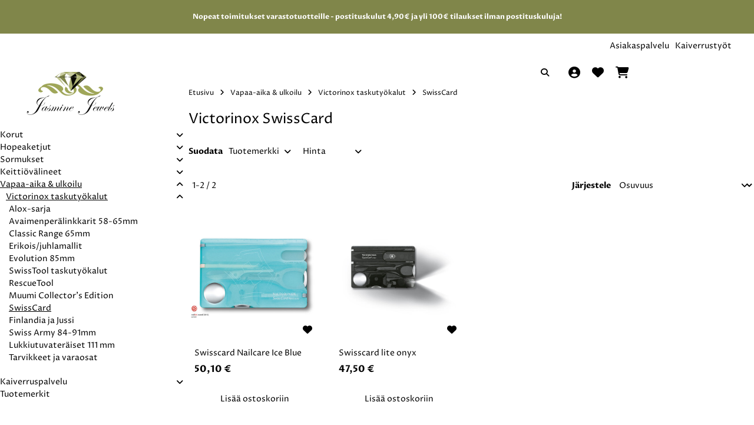

--- FILE ---
content_type: text/html; charset=UTF-8
request_url: https://www.korumarket.fi/category/406/swisscard
body_size: 21050
content:
<!doctype html>
<html lang="fi">
	<head>
		<meta charset="utf-8">
<title>SwissCard | Jasmine Jewels</title>
<meta name="viewport" content="width=device-width, initial-scale=1">
<meta name="description" content="">
<meta name="color-scheme" content="light">
<meta name="theme-mode" content="Light">
<meta name="theme-color-intensity" content="20">
<link rel="alternate" title="Jasmine Jewels - SwissCard" href="https://www.korumarket.fi/feed/category/406" type="application/rss+xml" />
<link rel="canonical" href="https://www.korumarket.fi/category/406/swisscard" />
		<link rel="icon" href="/tuotekuvat/96x96/korumarket-fi.png"/>
		<link rel="apple-touch-icon" href="/tuotekuvat/512x512/korumarket-fi.png"/>
		
<link rel="preconnect" href="https://www.google.com">
<link rel="preconnect" href="https://www.gstatic.com">
<link rel="preconnect" href="https://fonts.googleapis.com">
<link rel="preconnect" href="https://fonts.gstatic.com" crossorigin>
<script>document.documentElement.className += ' JS JS-Loading';</script>
<link rel="stylesheet" href="/minify/?t=system/fluid2&amp;f=vendor/normalize/normalize.css,styles/common/variables.css,styles/common/colors.css,styles/common/base.css,styles/common/typography.css,styles/common/form.css,styles/common/extensions.css&amp;v=20251006" type="text/css" media="all" />
<link rel="stylesheet" href="/minify/?t=system/fluid2&amp;f=vendor/fontawesome/css/fontawesome.css,vendor/fontawesome/css/solid.css,vendor/fancyapps/fancybox.css&amp;v=20251006" type="text/css" media="all" />
<link rel="stylesheet" href="/minify/?t=system/fluid2&amp;f=styles/utilities/aspect-ratio.css,styles/utilities/display.css,styles/utilities/flexible.css,styles/utilities/misc.css,styles/utilities/overflow.css,styles/utilities/spacing.css&amp;v=20251006" type="text/css" media="all" />
<link rel="stylesheet" href="/minify/?t=system/fluid2&amp;f=styles/blocks/product-list-shared.css,blocks/banner-featured/block.css,blocks/banner-full-width/block.css,blocks/banner-split/block.css,blocks/banner-text-area/block.css,blocks/categories-selected/block.css,blocks/news-list/block.css,blocks/newsletter/block.css,blocks/products-discounted/block.css,blocks/products-hotpicks/block.css,blocks/products-newproducts/block.css,blocks/products-topsellers/block.css&amp;v=20251006" type="text/css" media="all" />
<link rel="stylesheet" href="/minify/?t=system/fluid2&amp;f=styles/components/account.css,styles/components/accordion.css,styles/components/animations.css,styles/components/banner-base.css,styles/components/banner-body.css,styles/components/banner-placements.css,styles/components/brands.css,styles/components/breadcrumb.css,styles/components/button.css,styles/components/cart.css,styles/components/cart-full.css,styles/components/cart-mini.css,styles/components/category-slider.css,styles/components/category.css,styles/components/checkout-badges.css,styles/components/container.css,styles/components/contentgrid.css,styles/components/discount-codes.css,styles/components/drawers.css,styles/components/external-links.css,styles/components/fancybox.css,styles/components/filters-accordion.css,styles/components/filters-dropdown.css,styles/components/filters-tags.css,styles/components/footer.css,styles/components/header.css,styles/components/icon-button.css,styles/components/layouts.css,styles/components/loaders.css,styles/components/loyalty.css,styles/components/logo.css,styles/components/misc.css,styles/components/modal.css,styles/components/navigation-base.css,styles/components/navigation-details.css,styles/components/navigation-drawer.css,styles/components/navigation-horizontal-scroll.css,styles/components/navigation-hover.css,styles/components/navigation-inline.css,styles/components/navigation-side.css,styles/components/news.css,styles/components/newsletter-page.css,styles/components/notifications.css,styles/components/notification-bar.css,styles/components/order.css,styles/components/page.css,styles/components/pagination-form.css,styles/components/pagination.css,styles/components/product-availability.css,styles/components/product-badges.css,styles/components/product-bundles-list.css,styles/components/product-discount-label.css,styles/components/product-image-gallery.css,styles/components/product-list.css,styles/components/product-price.css,styles/components/product-reviews.css,styles/components/product-quantity-discounts.css,styles/components/product-shipping-methods.css,styles/components/product-variations.css,styles/components/product.css,styles/components/restricted.css,styles/components/search.css,styles/components/section.css,styles/components/sharebuttons.css,styles/components/site.css,styles/components/slider.css,styles/components/spinners.css,styles/components/utility-bar.css,styles/components/wishlist.css&amp;v=20251006" type="text/css" media="all" />
<style type="text/css">
	:root {
		--hue-intensity: 20%;
--hue-light: 66;
--hue-dark: 66;
--saturation-light: calc(29% / 2);
--saturation-dark: calc(29% / 2);
--lightness-light: calc(100% - (var(--hue-intensity) / 10));
--lightness-dark: calc(5% + (var(--hue-intensity) / 5));
		--accent-h: 66;
		--accent-s: 29%;
		--accent-l: 41%;
		--border-radius: 2px;
		--border-radius-buttons: 2px;
		--color-text-on-accent: var(--color-text-light);
		--notification-bg-color: #80864A;
		--notification-text-color: white;
		--font-heading-weight: normal;
		--font-heading-transform: none;
		--grid-list-gutter-setting: 2rem;
		--grid-list-gutter: var(--grid-list-gutter-setting);
		
		--grid-list-image-width: 200px;
		--product-image-ratio: 1;
		--font-size-regular:           1.4rem;
--font-size-small:             1.2rem;
--font-size-large:             1.6rem;
		--fa-style: 900;
	}
	
	:root {
	--logo-image-ratio-y: .333;
}
	select {
	--arrow-svg: var(--fa-select-svg-solid);
}

.ColorTheme.Theme-Dark select,
.Theme-Dark select {
	--arrow-svg: var(--fa-light-select-svg-solid);
}
	
	.UtilityBar[data-show-versions=""][data-show-currency=""][data-show-infopages=""] {
	display: none !important;
}

[data-setting-show-listbuy]:not([data-setting-show-listbuy="1"]) .ProductAddToCart,
[data-setting-show-listbuy]:not([data-setting-show-listbuy="1"]) .ProductAvailabilityButton {
	display: none !important;
}

[data-setting-show]:not([data-setting-show="1"]) {
	display: none !important;
}

	@media screen and (max-width: 800px) {
		:root {
			--grid-list-gutter: calc(var(--grid-list-gutter-setting) / 2);
		}
	}
</style>
<style type="text/css">
	:root {
		--font-family-headings: var(--font-family);
	}
</style>
<link href="https://fonts.googleapis.com/css2?family=Proza+Libre:wght@400;700&display=swap" rel="stylesheet">
<style type="text/css">
	:root {
		--font-family: 'Proza Libre', sans-serif;
	}
</style>
<!-- Google tracking consent -->
<script>
window.dataLayer = window.dataLayer || [];
function gtag(){dataLayer.push(arguments);}
gtag("consent", "default", {
	ad_storage: "denied",
	ad_user_data: "denied",
	ad_personalization: "denied",
	analytics_storage: "denied",
	personalization_storage: "denied",
	functionality_storage: "denied",
	security_storage: "granted",
	wait_for_update: 500,
});
</script><script id="CookieConsent"
src="https://policy.app.cookieinformation.com/uc.js"
    data-culture="FI" type="text/javascript"></script>

<!-- Google Tag Manager -->
<script>(function(w,d,s,l,i){w[l]=w[l]||[];w[l].push({'gtm.start':
new Date().getTime(),event:'gtm.js'});var f=d.getElementsByTagName(s)[0],
j=d.createElement(s),dl=l!='dataLayer'?'&l='+l:'';j.async=true;j.src=
'https://www.googletagmanager.com/gtm.js?id='+i+dl;f.parentNode.insertBefore(j,f);
})(window,document,'script','dataLayer','GTM-KDZTHFF');</script>
<!-- End Google Tag Manager -->

<style>
.FeaturedBanners .BannerText {
pointer-events: none;
}
.FeaturedBanners .BannerText .Button {
pointer-events: normal;
}
@media screen and (max-width: 1025px) { 
.FeaturedBanners {
  grid-auto-columns: calc(33.33% - 1.5rem);
 }

.FeaturedBanner .Title {
    font-size: var(--font-size-large);
  }

  .CategorySlider {
    grid-auto-columns: var(--grid-list-image-width);
  }
}

@media screen and (max-width: 800px) {
   .MainBanner.AspectRatio {
    --aspect-ratio: 35%;
  }

  .Container {
    padding-inline: 2rem;
  }
}

@media screen and (max-width: 700px) { 
.FeaturedBanners {
  grid-auto-columns: 60vw;
 }
}

@media screen and (max-width: 480px) { 
.CategorySlider {
  grid-auto-columns: 55%;
  scroll-snap-type: inline mandatory;
 }
}
</style>

<script>
	window.addEventListener("load", function () {
		$(function () {
            $('.ProductDesc .Accordion').attr('open', '');
            $('.ShippingMethods .Accordion').attr('open', '');
		});
	}, false);
</script><script type="application/ld+json">{"@context":"http:\/\/schema.org","@type":"Organization","name":"Jasmine Jewels","logo":"https:\/\/www.korumarket.fi\/tuotekuvat\/Jasmitaustaton-2.png","url":"https:\/\/www.korumarket.fi\/"}</script><script type="application/ld+json">{"@context":"http:\/\/schema.org","@type":"Website","name":"Jasmine Jewels","alternateName":"Jasmine Jewels","url":"https:\/\/www.korumarket.fi","potentialAction":{"@type":"SearchAction","target":"https:\/\/www.korumarket.fi\/search\/?q={search_term_string}","query-input":"required name=search_term_string"}}</script><script type="application/ld+json">{"@context":"http:\/\/schema.org","@type":"BreadcrumbList","itemListElement":[{"@type":"ListItem","position":1,"item":{"@id":"https:\/\/www.korumarket.fi","name":"Kategoriat"}},{"@type":"ListItem","position":2,"item":{"@id":"https:\/\/www.korumarket.fi\/category\/565\/vapaa-aika--ulkoilu","name":"Vapaa-aika & ulkoilu"}},{"@type":"ListItem","position":3,"item":{"@id":"https:\/\/www.korumarket.fi\/category\/402\/victorinox-taskutyokalut","name":"Victorinox taskuty\u00f6kalut"}},{"@type":"ListItem","position":4,"item":{"@id":"https:\/\/www.korumarket.fi\/category\/406\/swisscard","name":"SwissCard"}}]}</script><script type="application/ld+json">{"@context":"https:\/\/schema.org","@type":"CollectionPage","name":"SwissCard","description":"","url":"https:\/\/www.korumarket.fi\/category\/406\/swisscard"}</script><meta property="og:type" content="website" />
<meta property="og:image" content="https://www.korumarket.fi/tuotekuvat/1500x1500/Jasmitaustaton-2.png" />
<meta property="og:url" content="https://www.korumarket.fi/category/406/swisscard" />
<meta property="og:title" content="Victorinox SwissCard" />
<meta property="og:site_name" content="Jasmine Jewels" />

			<!-- Google tracking scripts -->
				<!-- GoogleTag scripts -->
	<script async src="https://www.googletagmanager.com/gtag/js?id=G-3NGTMH8BCR"></script>
	<script>
		window.dataLayer = window.dataLayer || [];
		function gtag(){dataLayer.push(arguments);}
		gtag('js', new Date());
			gtag('config', 'G-3NGTMH8BCR', {});
	</script>
	<script>gtag('event', 'view_item_list', {"item_list_id":406,"item_list_name":"SwissCard","items":[{"item_id":"MCF-4732","item_name":"Swisscard lite onyx","discount":0,"item_brand":"Victorinox taskuty\u00f6kalut","item_variant":"","item_category":"SwissCard","price":47.5,"quantity":1},{"item_id":"MCF-8827","item_name":"Swisscard Nailcare Ice Blue","discount":0,"item_brand":"Victorinox taskuty\u00f6kalut","item_variant":"","item_category":"SwissCard","price":50.1,"quantity":1}],"send_to":"G-3NGTMH8BCR"});</script>
			<!-- End Google tracking scripts -->
			<script>
  window.dataLayer = window.dataLayer || [];
    dataLayer.push({"CurrentPageType":"category","CanonicalUrl":"\/category\/406\/swisscard","ShopUrl":"https:\/\/www.korumarket.fi","ShopLanguage":"fi","UserId":null,"CustomerEmail":null,"CustomerName":null,"CustomerCompany":null,"CustomerFirstName":null,"CustomerLastName":null,"CustomerPhone":null,"CustomerZip":null,"CustomerCity":null,"CustomerCountry":null});
      dataLayer.push({"ecommerce":{"currencyCode":"EUR","impressions":[{"id":4732,"name":"Swisscard lite onyx","price":47.5,"brand":"Victorinox taskuty\u00f6kalut","category":"SwissCard","list":"Products","position":2},{"id":8827,"name":"Swisscard Nailcare Ice Blue","price":50.1,"brand":"Victorinox taskuty\u00f6kalut","category":"SwissCard","list":"Products","position":1}]}});
  </script>
		<!-- Google Tag Manager -->
<script>(function(w,d,s,l,i){w[l]=w[l]||[];w[l].push({'gtm.start':
new Date().getTime(),event:'gtm.js'});var f=d.getElementsByTagName(s)[0],
j=d.createElement(s),dl=l!='dataLayer'?'&l='+l:'';j.async=true;j.src=
'https://www.googletagmanager.com/gtm.js?id='+i+dl;f.parentNode.insertBefore(j,f);
})(window,document,'script','dataLayer','GTM-KL3SKGTX');</script>
<!-- End Google Tag Manager -->
		<meta name="google-site-verification" content="dvL-8scnTLuQPTAWqANU1Iq_HiNqRpzIK1qyNu7IrTw" />		<style type="text/css">
			.ExtShareButtons {
	line-height: 1em;
	font-size: 1em;
	margin: -0.25em;
	padding: 0 0 1em;
}

.ExtShareButtons::after {
	clear: both;
	content: '';
	display: block;
}

.ExtShareButton {
	background: #eee;
	border: 1px solid #ccc;
	border-radius: 0.2em;
	color: #333;
	float: left;
	margin: 0.25em;
	text-decoration: none;
}

.ExtShareButton:hover {
	color: #333;
	text-decoration: none;
}

.ExtShareButtonText {
	float: left;
	padding: 0.5em 0.75em;
}

.ExtShareButtonCount {
	background-color: #ddd;
	float: left;
	padding: 0.5em 0.75em;
}

	.ExtShareButton.Facebook {
		background-color: #3b5998;
		border-color: #29437a;
		color: #fff;
	}

	.ExtShareButton.Facebook .ExtShareButtonCount {
		background-color: #29437a;
	}
	.ExtShareButton.LinkedIn {
		background-color: #0077b5;
		border-color: #015a88;
		color: #fff;
	}

	.ExtShareButton.LinkedIn .ExtShareButtonCount {
		background-color: #015a88;
	}
	.ExtShareButton.Twitter {
		background-color: #3baaef;
		border-color: #268bcb;
		color: #fff;
	}

	.ExtShareButton.Twitter .ExtShareButtonCount {
		background-color: #268bcb;
	}
		</style>
		
	</head>
	<body class="CategoryID-406 MainCategoryID-565 Version-1 SinglePageCheckout HeaderType-header-sitecolumns Theme-Light">
		
		<div class="SiteWrapper">
			<!-- Google Tag Manager (noscript) -->
<noscript><iframe src="https://www.googletagmanager.com/ns.html?id=GTM-KL3SKGTX"
height="0" width="0" style="display:none;visibility:hidden"></iframe></noscript>
<!-- End Google Tag Manager (noscript) -->
		<script type="text/javascript">
	(function (d) {
		var f = d.getElementsByTagName('SCRIPT')[0], p = d.createElement('SCRIPT');
		p.type = 'text/javascript';
		p.async = true;
		p.src = '//assets.pinterest.com/js/pinit.js';
		f.parentNode.insertBefore(p, f);
	}(document));
</script>
		<!-- Google Tag Manager (noscript) -->
<noscript><iframe src="https://www.googletagmanager.com/ns.html?id=GTM-KDZTHFF"
height="0" width="0" style="display:none;visibility:hidden"></iframe></noscript>
<!-- End Google Tag Manager (noscript) -->

<script>
window.addEventListener('load', (event) => {
setTimeout(function() {
    $('.SectionHeaderLink').each(function(){
       $(this).attr('href', $(this).attr('href').replace('id=1','id=520'));
    });
    console.log('yau');
},1500);
if ($('[class^="ProductID-"]').length) {
	MCF.Accordion.init({
		tabMode: false,
		scrollTo: false
	});
}
});
</script>

<!-- Google tag (gtag.js) -->
<script async src="https://www.googletagmanager.com/gtag/js?id=G-FS0JJDXZFT"></script>
<script>
window.dataLayer = window.dataLayer || [];
function gtag(){dataLayer.push(arguments);}
gtag('js', new Date());

gtag('config', 'G-FS0JJDXZFT');
</script>
<div class="SiteTop"></div>
<div class="NotificationBar ">
			<p style="text-align: center;">
    <strong><span style="color: #ffffff;">Nopeat toimitukset varastotuotteille - postituskulut 4,90€ ja yli 100€ tilaukset ilman postituskuluja!</span></strong>
</p>
<p style="text-align: center;"></p>
<p style="text-align: center;">
    <br><strong><span style="background-color: #ffffff;"><strong><span style="background-color: #ffffff;"></span></strong></span><strong><br></strong></strong>
</p>
<ul>
</ul>
		</div>
<div class="UtilityBar Theme-Header ColorTheme Theme-Light" data-show-currency="1" data-show-versions="1" data-show-infopages="1"
	style="
	--section-bg-color: #FFFFFF;
	--section-text-color: black;
	--section-hue: 0;
	--section-saturation: 0%;
	--section-lightness: 100%;"><div class="UtilityItem UtilityItem-InfoPages">
			<div class="InlineNavigation"><ul class="InfoNavigation NavigationList"><li  class="InfoPageID-14 FirstNavigationItem HasSubPages "><a href="/page/14/asiakaspalvelu" title="Asiakaspalvelu">Asiakaspalvelu</a></li><li  class="InfoPageID-20 LastNavigationItem "><a href="/page/20/kaiverrustyot" title="Kaiverrusty&ouml;t">Kaiverrusty&ouml;t</a></li></ul></div>
		</div></div>
<div class="SiteLayoutBackground"></div>
<div class="SiteLayout SiteLayoutColumns">
	<div class="SiteLayoutSection ColumnLayoutSection Theme-Header ColorTheme Theme-Light"
		style="
			--section-bg-color: #FFFFFF;
			--section-text-color: black;
			--section-hue: 0;
			--section-saturation: 0%;
			--section-lightness: 100%;">
		<div class="SideLogo">
			<div class="HeaderLogo">
				<a href="/" class="LogoLink"><img src="/tuotekuvat/480x480/Jasmitaustaton-2.png" alt="Jasmine Jewels" loading="lazy" height="480" width="480"></a>
			</div>
		</div>
		<nav class="SideNavigation StickySide" data-navigation-expandable data-subnavigation-loader>
			<ul class="Categories NavigationList"><li class="CategoryID-566 FirstNavigationItem HasSubCategories"><a href="/category/566/korut" title="Korut">Korut</a></li><li class="CategoryID-548 HasSubCategories"><a href="/category/548/hopeaketjut" title="Hopeaketjut">Hopeaketjut</a></li><li class="CategoryID-378 HasSubCategories"><a href="/category/378/sormukset" title="Sormukset">Sormukset</a></li><li class="CategoryID-510 HasSubCategories"><a href="/category/510/keittiovalineet" title="Keitti&ouml;v&auml;lineet">Keitti&ouml;v&auml;lineet</a></li><li class="CategoryID-565 Current HasSubCategories"><a href="/category/565/vapaa-aika--ulkoilu" title="Vapaa-aika &amp; ulkoilu">Vapaa-aika &amp; ulkoilu</a><ul><li class="CategoryID-402 Current FirstNavigationItem LastNavigationItem HasSubCategories"><a href="/category/402/victorinox-taskutyokalut" title="Victorinox taskuty&ouml;kalut">Victorinox taskuty&ouml;kalut</a><ul><li class="CategoryID-408 FirstNavigationItem"><a href="/category/408/alox-sarja" title="Alox-sarja">Alox-sarja</a></li><li class="CategoryID-409"><a href="/category/409/avaimenperalinkkarit-58-65mm" title="Avaimenper&auml;linkkarit 58-65mm">Avaimenper&auml;linkkarit 58-65mm</a></li><li class="CategoryID-793"><a href="/category/793/classic-range-65mm" title="Classic Range 65mm">Classic Range 65mm</a></li><li class="CategoryID-794"><a href="/category/794/erikoisjuhlamallit" title="Erikois/juhlamallit">Erikois/juhlamallit</a></li><li class="CategoryID-795"><a href="/category/795/evolution-85mm" title="Evolution 85mm">Evolution 85mm</a></li><li class="CategoryID-769"><a href="/category/769/swisstool-taskutyokalut" title="SwissTool taskuty&ouml;kalut">SwissTool taskuty&ouml;kalut</a></li><li class="CategoryID-404"><a href="/category/404/rescuetool" title="RescueTool">RescueTool</a></li><li class="CategoryID-922"><a href="/category/922/muumi-collectors-edition" title="Muumi Collector&#039;s Edition">Muumi Collector&#039;s Edition</a></li><li class="CategoryID-406 Current"><a href="/category/406/swisscard" title="SwissCard">SwissCard</a></li><li class="CategoryID-407"><a href="/category/407/finlandia-ja-jussi" title="Finlandia ja Jussi">Finlandia ja Jussi</a></li><li class="CategoryID-411"><a href="/category/411/swiss-army-84-91mm" title="Swiss Army 84-91mm">Swiss Army 84-91mm</a></li><li class="CategoryID-412"><a href="/category/412/lukkiutuvateraiset-111-mm" title="Lukkiutuvater&auml;iset 111 mm">Lukkiutuvater&auml;iset 111 mm</a></li><li class="CategoryID-413 LastNavigationItem"><a href="/category/413/tarvikkeet-ja-varaosat" title="Tarvikkeet ja varaosat">Tarvikkeet ja varaosat</a></li></ul></li></ul></li><li class="CategoryID-567 HasSubCategories"><a href="/category/567/kaiverruspalvelu" title="Kaiverruspalvelu">Kaiverruspalvelu</a></li><li class="CategoryID-858 LastNavigationItem"><a href="/category/858/tuotemerkit" title="Tuotemerkit">Tuotemerkit</a></li></ul>
			
		</nav>
	</div>
	<div class="SiteLayoutSection MainLayoutSection">
		<header class="SiteHeader SiteColumnsHeader Theme-Header ColorTheme Theme-Light"
			style="
				--section-bg-color: #FFFFFF;
				--section-text-color: black;
				--section-hue: 0;
				--section-saturation: 0%;
				--section-lightness: 100%;">
			<div class="HeaderDesktop">
				<div class="HeaderGrid SiteColumnHeaderGrid">
					<div class="HeaderColumn-Center">
						<div class="SimpleSearchForm">
									<form action="/search/" method="get" id="SearchForm">
			<div class="FormItem">
				<label for="SearchInput">Haku:</label>
				<input type="search" name="q" id="SearchInput" placeholder="" value="" />
				<button type="submit" id="SearchButton"><span>Haku</span></button>
			</div>
		</form>
		
						</div>
						<div class="Flex FlexValign-Center">
							<a href="/account" class="IconButton" data-drawer-toggle="account" aria-label="Oma tili">
								<span class="fa fa-user-circle"></span>
							</a>
							<a href="#" class="IconButton" data-drawer-toggle="wishlist" aria-label="Toivelista">
	<span class="fa fa-heart"></span>
	
</a>
							<a href="/cart/" class="IconButton" data-drawer-toggle="cart" aria-label="Ostoskori">
								<span class="fa fa-shopping-cart"></span>
								<span class="CartTotals" data-cart-total-items="0" data-cart-sub-total="0,00&nbsp;€"></span>
							</a>
						</div>
					</div>
				</div>
			</div>
			<div class="HeaderMobile">
				<div class="HeaderGrid HeaderLogoCentered">
					<div class="HeaderColumn-Left">
						<a href="#" class="IconButton" data-drawer-toggle="menu" aria-label="Valikko">
							<span class="fa fa-bars"></span>
						</a>
					</div>
					<div class="HeaderColumn-Center">
						<div class="HeaderLogo">
							<a href="/" class="LogoLink"><img src="/tuotekuvat/480x480/Jasmitaustaton-2.png" alt="Jasmine Jewels" loading="lazy" height="480" width="480"></a>
						</div>
					</div>
					<div class="HeaderColumn-Right">
						<div class="Flex FlexValign-Center">
							<a href="#" class="IconButton" data-drawer-toggle="wishlist" aria-label="Toivelista">
	<span class="fa fa-heart"></span>
	
</a>
							<a href="/cart/" class="IconButton" data-drawer-toggle="cart" aria-label="Ostoskori">
								<span class="fa fa-shopping-cart"></span>
								<span class="CartTotals" data-cart-total-items="0" data-cart-sub-total="0,00&nbsp;€"></span>
							</a>
						</div>
					</div>
				</div>
			</div>
		</header>
		<div class="MobileHeaderSearch Theme-Header ColorTheme Theme-Light"
			style="
			--section-bg-color: #FFFFFF;
			--section-text-color: black;
			--section-hue: 0;
			--section-saturation: 0%;
			--section-lightness: 100%;">
			<div class="SimpleSearchForm">
						<form action="/search/" method="get" id="MobileSearchForm">
			<div class="FormItem">
				<label for="SearchInput">Haku:</label>
				<input type="search" name="q" id="MobileSearchInput" placeholder="" value="" />
				<button type="submit" id="MobileSearchButton"><span>Haku</span></button>
			</div>
		</form>
		
			</div>
		</div>
			
			<div class="SiteBody Container">
				<div class="CategoryLayout">
					<aside class="CategoryAside"></aside>
					<main class="CategoryMain">
						<header class="CategoryHeader">
							
							<ul class="Breadcrumb"><li><span class="BreadcrumbStart">Olet täällä:</span> <a href="/">Etusivu</a><span class="BreadcrumbSeparator"> &raquo; </span><ul><li><a href="/category/565/vapaa-aika--ulkoilu">Vapaa-aika &amp; ulkoilu</a><span class="BreadcrumbSeparator"> &raquo; </span><ul><li><a href="/category/402/victorinox-taskutyokalut">Victorinox taskuty&ouml;kalut</a><span class="BreadcrumbSeparator"> &raquo; </span><ul><li><a href="/category/406/swisscard">SwissCard</a></li></ul></li></ul></li></ul></li></ul>
							
							<h1 class="Title">Victorinox SwissCard</h1>
							
							
							
						</header>
						
						<section class="DropdownFilters">
			<label>Suodata</label><div class="FilterGroup FilterGroup-_brand">
					<a class="FilterGroupName" href="#FilterList-_brand" tabindex="0"><span>Tuotemerkki</span></a>
					<div id="FilterList-_brand" class="FilterList" tabindex="-1"><ul class="FilterOptions"><li><a href="/category/406/swisscard?sort=search&per_page=60&_brand=37" class="ApplyFilter" rel="nofollow">Victorinox taskuty&ouml;kalut</a> (2)</li></ul></div>
				</div><div class="FilterGroup FilterGroup-_price">
					<a class="FilterGroupName" href="#FilterList-_price" tabindex="0"><span>Hinta</span></a>
					<div id="FilterList-_price" class="FilterList" tabindex="-1"><ul class="FilterOptions"><li><a href="/category/406/swisscard?sort=search&per_page=60&_price=25-50" class="ApplyFilter" rel="nofollow">25-50</a> (1)</li><li><a href="/category/406/swisscard?sort=search&per_page=60&_price=50-100" class="ApplyFilter" rel="nofollow">50-100</a> (1)</li></ul></div>
				</div></section>
						
						<form class="PaginationForm" action="/category/406/swisscard" data-auto-submit><input type="hidden" name="per_page" value="60" /><input type="hidden" name="sort" value="search" /><div class="PaginationFormItems">
				<div class="PaginationFormItem"><p class="PaginationStatus">  1-2 / 2</p></div>
						<div class="FlexSpacer"></div>
								<div class="PaginationFormItem"><label for="PaginationSort">Järjestele</label><select id="PaginationSort" name="sort"><option value="search" selected="selected">Osuvuus</option><option value="sales_desc">Myydyin ensin</option><option value="released_desc">Uusin ensin</option><option value="name_asc">Nimen mukaan</option><option value="name_desc">Nimen mukaan käänteinen</option><option value="price_asc">Edullisin ensin</option><option value="price_desc">Arvokkain ensin</option></select></div>
			</div>
		</form>
						<div class="ProductList"><article class="ListProduct Available Product ListProduct-Card">
	<a class="ListProductImage" href="/product/8827/swisscard-nailcare-ice-blue"  data-mcf-link="&lbrace;&quot;type&quot;:&quot;click_product&quot;,&quot;event&quot;:&quot;click&quot;,&quot;meta&quot;:&lbrace;&quot;id&quot;:8827,&quot;name&quot;:&quot;Swisscard Nailcare Ice Blue&quot;,&quot;variant&quot;:&quot;&quot;,&quot;category&quot;:&quot;SwissCard&quot;,&quot;brand&quot;:&quot;Victorinox taskuty\u00f6kalut&quot;,&quot;list&quot;:&quot;Products&quot;,&quot;position&quot;:1&rbrace;&rbrace;" >
		<div class="AspectRatio">
			<img	srcset="/tuotekuvat/300x300/0.7240.T21_copy1.jpg 300w,
										/tuotekuvat/600x600/0.7240.T21_copy1.jpg 600w"
						sizes="(max-width: 600px) 300px,
										600px"
						src="/tuotekuvat/600x600/0.7240.T21_copy1.jpg"
						height="300"
						width="300"
						loading="lazy"
						alt="Swisscard Nailcare Ice Blue">
		</div>
		
		<div class="ListProductBadges">

<span class="ProductBadge ProductOutOfStockBadge" data-badge-text="Tilapäisesti loppunut"></span>

</div>
		<div class="ProductWishlist" data-product-name="Swisscard Nailcare Ice Blue">
	
	<button type="button" data-drawer-toggle="wishlist" class="SubmitButton AddToWishlist" title="Lisää toivelistalle">
				<span>Lisää toivelistalle</span>
			</button>
</div>
	</a>
	<div class="ListProductInfo">
		<span class="ListProductBrandName" data-setting-show="">
					<a href="/brand/37/victorinox-taskutyokalut">Victorinox taskuty&ouml;kalut</a>
				</span>
		<h3 class="ListProductName">
					<a href="/product/8827/swisscard-nailcare-ice-blue"  data-mcf-link="&lbrace;&quot;type&quot;:&quot;click_product&quot;,&quot;event&quot;:&quot;click&quot;,&quot;meta&quot;:&lbrace;&quot;id&quot;:8827,&quot;name&quot;:&quot;Swisscard Nailcare Ice Blue&quot;,&quot;variant&quot;:&quot;&quot;,&quot;category&quot;:&quot;SwissCard&quot;,&quot;brand&quot;:&quot;Victorinox taskuty\u00f6kalut&quot;,&quot;list&quot;:&quot;Products&quot;,&quot;position&quot;:1&rbrace;&rbrace;" >Swisscard Nailcare Ice Blue</a>
				</h3>
		
		<div class="ListProductBuy" data-setting-show-listbuy="1" data-setting-price-comparison="simple">
			<div class="ListProductPrices"><dl class="Prices">
			<dt class="Price CurrentPrice">Hinta</dt>
			<dd class="Price CurrentPrice" translate="no">
				<strong>50<span class="DecimalSeparator">,</span><span class="PriceDecimals">10</span><span class="Currency">€</span></strong>
			</dd>
			
			
		</dl></div>
							<form action="https://www.korumarket.fi/cart/" method="post" class="ProductAddToCart"  data-mcf-link="&lbrace;&quot;type&quot;:&quot;add_to_cart&quot;,&quot;event&quot;:&quot;submit&quot;,&quot;meta&quot;:&lbrace;&quot;id&quot;:8827,&quot;name&quot;:&quot;Swisscard Nailcare Ice Blue&quot;,&quot;variant&quot;:&quot;&quot;,&quot;category&quot;:&quot;SwissCard&quot;,&quot;brand&quot;:&quot;Victorinox taskuty\u00f6kalut&quot;,&quot;list&quot;:&quot;Products&quot;,&quot;position&quot;:1&rbrace;&rbrace;" >
					<fieldset>
						<input type="hidden" name="tuote" value="8827" class="HiddenInput" />
						<input type="hidden" name="maara" value="1" class="HiddenInput" />
						<div class="FormItem FormSubmit">
							<button type="submit"  class="SubmitButton AddToCart"><span>Lisää ostoskoriin</span></button>
						</div>
					</fieldset>
				</form>
				
		</div>
		
	</div>
</article><article class="ListProduct Available Product ListProduct-Card">
	<a class="ListProductImage" href="/product/4732/swisscard-lite-onyx"  data-mcf-link="&lbrace;&quot;type&quot;:&quot;click_product&quot;,&quot;event&quot;:&quot;click&quot;,&quot;meta&quot;:&lbrace;&quot;id&quot;:4732,&quot;name&quot;:&quot;Swisscard lite onyx&quot;,&quot;variant&quot;:&quot;&quot;,&quot;category&quot;:&quot;SwissCard&quot;,&quot;brand&quot;:&quot;Victorinox taskuty\u00f6kalut&quot;,&quot;list&quot;:&quot;Products&quot;,&quot;position&quot;:2&rbrace;&rbrace;" >
		<div class="AspectRatio">
			<img	srcset="/tuotekuvat/300x300/0.7333.T3.jpg 300w,
										/tuotekuvat/600x600/0.7333.T3.jpg 600w"
						sizes="(max-width: 600px) 300px,
										600px"
						src="/tuotekuvat/600x600/0.7333.T3.jpg"
						height="300"
						width="300"
						loading="lazy"
						alt="Swisscard lite onyx">
		</div>
		
		<div class="ListProductBadges">

<span class="ProductBadge ProductOutOfStockBadge" data-badge-text="Tilapäisesti loppunut"></span>

</div>
		<div class="ProductWishlist" data-product-name="Swisscard lite onyx">
	
	<button type="button" data-drawer-toggle="wishlist" class="SubmitButton AddToWishlist" title="Lisää toivelistalle">
				<span>Lisää toivelistalle</span>
			</button>
</div>
	</a>
	<div class="ListProductInfo">
		<span class="ListProductBrandName" data-setting-show="">
					<a href="/brand/37/victorinox-taskutyokalut">Victorinox taskuty&ouml;kalut</a>
				</span>
		<h3 class="ListProductName">
					<a href="/product/4732/swisscard-lite-onyx"  data-mcf-link="&lbrace;&quot;type&quot;:&quot;click_product&quot;,&quot;event&quot;:&quot;click&quot;,&quot;meta&quot;:&lbrace;&quot;id&quot;:4732,&quot;name&quot;:&quot;Swisscard lite onyx&quot;,&quot;variant&quot;:&quot;&quot;,&quot;category&quot;:&quot;SwissCard&quot;,&quot;brand&quot;:&quot;Victorinox taskuty\u00f6kalut&quot;,&quot;list&quot;:&quot;Products&quot;,&quot;position&quot;:2&rbrace;&rbrace;" >Swisscard lite onyx</a>
				</h3>
		
		<div class="ListProductBuy" data-setting-show-listbuy="1" data-setting-price-comparison="simple">
			<div class="ListProductPrices"><dl class="Prices">
			<dt class="Price CurrentPrice">Hinta</dt>
			<dd class="Price CurrentPrice" translate="no">
				<strong>47<span class="DecimalSeparator">,</span><span class="PriceDecimals">50</span><span class="Currency">€</span></strong>
			</dd>
			
			
		</dl></div>
							<form action="https://www.korumarket.fi/cart/" method="post" class="ProductAddToCart"  data-mcf-link="&lbrace;&quot;type&quot;:&quot;add_to_cart&quot;,&quot;event&quot;:&quot;submit&quot;,&quot;meta&quot;:&lbrace;&quot;id&quot;:4732,&quot;name&quot;:&quot;Swisscard lite onyx&quot;,&quot;variant&quot;:&quot;&quot;,&quot;category&quot;:&quot;SwissCard&quot;,&quot;brand&quot;:&quot;Victorinox taskuty\u00f6kalut&quot;,&quot;list&quot;:&quot;Products&quot;,&quot;position&quot;:2&rbrace;&rbrace;" >
					<fieldset>
						<input type="hidden" name="tuote" value="4732" class="HiddenInput" />
						<input type="hidden" name="maara" value="1" class="HiddenInput" />
						<div class="FormItem FormSubmit">
							<button type="submit"  class="SubmitButton AddToCart"><span>Lisää ostoskoriin</span></button>
						</div>
					</fieldset>
				</form>
				
		</div>
		
	</div>
</article></div>
								
						
					</main>
				</div>
			</div>
		</div>
</div>
<footer class="SiteFooter Container ColorTheme Theme-Light"
	style="
		--section-bg-color: #FFFFFF;
		--section-text-color: black;
		--section-hue: 0;
		--section-saturation: 0%;
		--section-lightness: 100%;">
	<div class="ContainerMaxWidth">
		<div class="FooterDesktop">
			<section class="FooterItems">
				<div class="FooterItem FooterItem-Logo">
					<div class="FooterLogo">
						<a href="/" class="LogoLink"><img src="/tuotekuvat/480x480/Jasmitaustaton-2.png" alt="Jasmine Jewels" loading="lazy" height="480" width="480"></a>
					</div>
					<div class="ExternalLinks ExternalLinks-Desktop"><a href="https://www.facebook.com/korumarket/" class="ExternalLink" target="_blank" data-fa-icon="Facebook"><span class="fa Facebook"></span><span class="ExternalLinkName">Facebook</span></a><a href="https://www.instagram.com/korumarket/" class="ExternalLink" target="_blank" data-fa-icon="Instagram"><span class="fa Instagram"></span><span class="ExternalLinkName">Instagram</span></a></div>
				</div>
				<div class="FooterItem FooterItem-Contact">
					<div class="FooterItem">
						<h2 class="FooterTitle">Ota yhteyttä</h2>
						<div id="ContactInformation">			<p>
				Jasmine Jewels<br />				PL 66<br />								21201 Raisio<br />			</p>
			<p>
				<a href="tel:Puh. 045 2566 111 (ma-pe 9-15.30)">Puh. 045 2566 111 (ma-pe 9-15.30)</a><br />				<a href="mailto:myynti@korumarket.fi">myynti@korumarket.fi</a><br />				<a href="http://www.korumarket.fi">www.korumarket.fi</a><br />				2546169-8<br />			</p>
		</div>
					</div>
				</div>
				<div class="FooterItem FooterItem-Navigation">
							<h2 class="FooterTitle">Tietoa meistä</h2>
							<nav class="FooterNavigation"><ul class="InfoNavigation NavigationList"><li  class="InfoPageID-14 FirstNavigationItem HasSubPages "><a href="/page/14/asiakaspalvelu" title="Asiakaspalvelu">Asiakaspalvelu</a></li><li  class="InfoPageID-20 LastNavigationItem "><a href="/page/20/kaiverrustyot" title="Kaiverrusty&ouml;t">Kaiverrusty&ouml;t</a></li></ul></nav>
						</div>
			</section>
		</div>
		<div class="FooterMobile">
			<div class="FooterLogo FooterMobileLogo">
				<a href="/" class="LogoLink"><img src="/tuotekuvat/480x480/Jasmitaustaton-2.png" alt="Jasmine Jewels" loading="lazy" height="480" width="480"></a>
			</div>
			<div class="ExternalLinks ExternalLinks-Mobile"><a href="https://www.facebook.com/korumarket/" class="ExternalLink" target="_blank" data-fa-icon="Facebook"><span class="fa Facebook"></span><span class="ExternalLinkName">Facebook</span></a><a href="https://www.instagram.com/korumarket/" class="ExternalLink" target="_blank" data-fa-icon="Instagram"><span class="fa Instagram"></span><span class="ExternalLinkName">Instagram</span></a></div>
			<details class="Accordion">
				<summary><h2>Ota yhteyttä</h2></summary>
				<div id="ContactInformation">			<p>
				Jasmine Jewels<br />				PL 66<br />								21201 Raisio<br />			</p>
			<p>
				<a href="tel:Puh. 045 2566 111 (ma-pe 9-15.30)">Puh. 045 2566 111 (ma-pe 9-15.30)</a><br />				<a href="mailto:myynti@korumarket.fi">myynti@korumarket.fi</a><br />				<a href="http://www.korumarket.fi">www.korumarket.fi</a><br />				2546169-8<br />			</p>
		</div>
			</details>
			<details class="Accordion">
						<summary><h2>Tietoa meistä</h2></summary>
						<nav class="FooterMobileNavigation"><ul class="InfoNavigation NavigationList"><li  class="InfoPageID-14 FirstNavigationItem HasSubPages "><a href="/page/14/asiakaspalvelu" title="Asiakaspalvelu">Asiakaspalvelu</a></li><li  class="InfoPageID-20 LastNavigationItem "><a href="/page/20/kaiverrustyot" title="Kaiverrusty&ouml;t">Kaiverrusty&ouml;t</a></li></ul></nav>
					</details>
		</div>
		<section class="FooterBottom">
			<p><span class="Copyright">Copyright &copy; Jasmine Jewels</span> </p>
			<section class="FooterBadges">
				<h2 class="FooterTitle">Maksu- ja toimitustavat</h2>
				<ul class="CheckoutBadges CheckoutBadges-Normal">
					<li class="CheckoutPaymentBadge">
	<figure class="CheckoutBadge Badge-Paytrail">
		<svg id="Layer_2" xmlns="http://www.w3.org/2000/svg" version="1.1" viewBox="0 0 55 35">
			<defs>
				<style>
					#Paytrail .bg {
						fill: var(--badge-bg, #fff);
					}

					#Paytrail .fill {
						fill: var(--badge-fill, #e50695);
					}
		
					#Paytrail .st1 {
						fill: var(--badge-bg, #fff);
					}
				</style>
			</defs>
			<g id="White_BG">
				<g id="Paytrail">
					<rect id="bg" class="bg" width="55" height="35"/>
					<polygon class="fill" points="10.2 35 45.2 35 45.2 0 10.2 0 10.2 35 10.2 35"/>
					<path class="st1" d="M37.8,4.4c0-.8-.7-1.5-1.5-1.5s-1.5.7-1.5,1.5.3,1.1.8,1.3c-.6,3.9-4,6.9-8,6.9s-7.4-3-8-6.9c.5-.2.9-.7.9-1.3s-.7-1.4-1.5-1.4-1.5.6-1.5,1.4.4,1.2,1,1.4c.6,4.4,4.4,7.8,9,7.8s8.4-3.4,9-7.8c.6-.2,1.1-.7,1.1-1.4Z"/>
					<g>
						<path class="st1" d="M18.6,23.1c0-.3,0-.5-.1-.8,0-.2-.2-.4-.4-.6-.2-.2-.4-.3-.6-.4s-.5-.1-.8-.1h-2.5v.8h.7v4.1h-.7v.8h1.6v-2.2h1c.3,0,.5,0,.8-.1.2,0,.4-.2.6-.4.2-.2.3-.4.4-.6h0c0-.2.1-.5.1-.7ZM17.6,23.6c0,.1-.1.2-.2.3,0,0-.2.1-.4.2-.1,0-.3,0-.5,0h-.8v-1.9h.8c.2,0,.4,0,.6,0,.1,0,.3,0,.3.2,0,0,.1.2.2.3h0c0,.1,0,.3,0,.5s0,.3,0,.4Z"/>
						<path class="st1" d="M21.9,26.2v-2.1c0-.2,0-.4-.1-.6,0-.2-.2-.3-.3-.4-.2-.1-.3-.2-.5-.2-.2,0-.4,0-.6,0s-.2,0-.4,0c-.1,0-.3,0-.4.1s-.3.1-.5.2l.3.7c0,0,.1,0,.2,0,0,0,.2,0,.3,0,0,0,.2,0,.3,0,0,0,.2,0,.2,0,.1,0,.2,0,.3,0,0,0,.2,0,.2,0,0,0,0,0,.1.1,0,0,0,.1,0,.2v.5s0,0-.1,0c0,0,0,0-.1,0-.2,0-.4,0-.6,0s-.4,0-.6,0c-.2,0-.4.2-.5.3-.3.3-.5.6-.5,1s.1.7.4.9c.3.3.6.4,1,.4s.4,0,.6,0c.2,0,.4-.1.5-.2v.3h1.5v-.8h-.6ZM21,25.4v.4c-.1.1-.3.2-.4.3-.2,0-.4.1-.6.1s-.2,0-.3,0c0,0-.1,0-.2-.1,0-.1-.1-.2-.1-.4s0-.3.2-.4c0,0,.1-.1.2-.1,0,0,.2,0,.4,0s.3,0,.5,0c.1,0,.2,0,.3.1h0Z"/>
						<polygon class="st1" points="26.4 23.7 24.5 28.7 23.6 28.7 24.3 26.7 23.1 23.7 22.4 23.7 22.4 22.9 23.7 22.9 23.9 23.4 24.8 25.6 25.5 23.7 25 23.7 25 22.9 27 22.9 27 23.7 26.4 23.7 26.4 23.7"/>
						<path class="st1" d="M29,27.2c-.1,0-.3,0-.4,0-.1,0-.2-.1-.3-.2,0,0-.1-.2-.2-.3s0-.2,0-.4v-2.5h-.7v-.8h.7v-.8h.9s0,.8,0,.8h.8v.8h-.8v2.4c0,0,0,.1,0,.2h.7c0-.1,0,.7,0,.7h-.7c0,.1,0,.1,0,.1Z"/>
						<path class="st1" d="M33,23.7c-.2,0-.5,0-.6,0-.2,0-.3.1-.4.2,0,0-.2.2-.2.3s0,.3,0,.5v1.4h.8v.8h-1.7v-3.3h-.7v-.8h1.6v.4s0,0,.1,0,.1,0,.2-.1c.2,0,.3-.1.5-.2.1,0,.3,0,.5,0h.4v.8h-.4Z"/>
						<path class="st1" d="M36.7,26.2v-2.1c0-.2,0-.4-.1-.6,0-.2-.2-.3-.3-.4-.2-.1-.3-.2-.5-.2-.2,0-.4,0-.6,0s-.2,0-.4,0c-.1,0-.3,0-.4.1-.1,0-.3.1-.5.2l.3.7c0,0,.1,0,.2,0,0,0,.2,0,.3,0,0,0,.2,0,.3,0,0,0,.2,0,.2,0,.1,0,.2,0,.3,0,0,0,.2,0,.2,0,0,0,0,0,.1.1,0,0,0,.1,0,.2v.5s0,0-.1,0c0,0,0,0-.1,0-.2,0-.4,0-.6,0s-.4,0-.6,0c-.2,0-.4.2-.5.3-.3.3-.5.6-.5,1s.1.7.4.9c.3.3.6.4,1,.4s.4,0,.6,0c.2,0,.4-.1.5-.2v.3h1.5v-.8h-.6ZM35.8,25.4v.4c-.1.1-.3.2-.4.3-.2,0-.4.1-.6.1s-.2,0-.3,0c0,0-.1,0-.2-.1,0-.1-.1-.2-.1-.4s0-.3.2-.4c0,0,.1-.1.2-.1s.2,0,.4,0,.3,0,.5,0c.1,0,.2,0,.3.1h0Z"/>
						<path class="st1" d="M38.6,22.2c-.1.1-.3.2-.4.2s-.3,0-.4-.2c-.1-.1-.2-.3-.2-.4s0-.3.2-.4c.1-.1.3-.2.4-.2s.3,0,.4.2c.1.1.2.3.2.4s0,.3-.2.4"/>
						<polygon class="st1" points="37.8 27.1 37.8 26.7 37.8 23.7 37.2 23.7 37.2 22.9 38.7 22.9 38.7 26.2 39.3 26.2 39.3 27.1 37.8 27.1 37.8 27.1"/>
						<polygon class="st1" points="39.8 27.1 39.8 22.1 39.1 22.1 39.1 21.3 40.7 21.3 40.7 26.2 41.4 26.2 41.4 27.1 39.8 27.1 39.8 27.1"/>
					</g>
					<g>
						<path class="st1" d="M29.4,30.9v-.5c0-.3-.2-.5-.5-.5s-.3,0-.4.1v1.2c.1,0,.3,0,.4,0,.3,0,.5-.1.5-.5h0ZM29,29.6c.5,0,.9.3.9.9v.5c0,.6-.4.9-1,.9s-.6,0-.8-.2c0,0,0,0,0,0v-2.8s0,0,0,0h.4s0,0,0,0v.8c.1,0,.3,0,.5,0h0Z"/>
						<path class="st1" d="M31.7,29.7s0,0,0,0h.4s0,0,0,0v2c0,.6-.3,1-.9,1s-.6,0-.8-.3c0,0,0,0,0,0l.2-.3s0,0,0,0c.2.1.3.2.6.2s.5-.1.5-.5c-.1,0-.3,0-.5,0-.4,0-.9-.3-.9-.9v-1.2s0,0,0,0h.4s0,0,0,0v1.2c0,.3.2.4.5.4.1,0,.3,0,.4,0v-1.5h0Z"/>
						<path class="st1" d="M33.7,31.8s0,0,0,0v-1.9s0,0,0,0c.2-.1.5-.2.8-.2.6,0,1,.3,1,.9v1.2s0,0,0,0h-.4s0,0,0,0v-1.2c0-.4-.2-.5-.5-.5s-.3,0-.4,0v1.7s0,0,0,0h-.4Z"/>
						<path class="st1" d="M36.9,30c-.2,0-.4.1-.4.4h0c0,.1.9.1.9.1h0c0-.4-.2-.5-.4-.5h0ZM37.8,30.8s0,0,0,0h-1.3c0,.4.2.5.4.5s.4,0,.6-.2c0,0,0,0,0,0l.2.2s0,0,0,0c-.2.2-.5.3-.9.3s-.9-.3-.9-.8v-.6c0-.6.5-.9.9-.9s.9.2.9.9v.4h0Z"/>
						<path class="st1" d="M39,31.4s.1,0,.2,0c0,0,0,0,0,0v.3s0,0,0,0c0,0-.2,0-.2,0-.4,0-.8-.2-.8-.8v-1.9s0,0,0,0h.3s0,0,0,0v.5h.5s0,0,0,0v.3s0,0,0,0h-.4v1c0,.2.1.4.3.4h0Z"/>
						<path class="st1" d="M40.4,31.8c-.3,0-.6,0-.9-.3,0,0,0,0,0,0l.2-.3s0,0,0,0c.2.1.4.2.6.2s.4,0,.4-.2-.2-.2-.4-.2c-.3,0-.9-.2-.9-.7s.4-.7.9-.7.5,0,.7.2c0,0,0,0,0,0l-.2.3s0,0,0,0c-.2,0-.3-.1-.5-.1s-.4,0-.4.2.2.2.5.3c.3,0,.8.2.8.7s-.4.7-.9.7h0Z"/>
					</g>
				</g>
			</g>
		</svg>
	</figure>
</li>
<li class="CheckoutPaymentBadge CheckoutPayment-Bank">
	<figure class="CheckoutBadge Badge-Nordea">
		<svg id="Layer_2" xmlns="http://www.w3.org/2000/svg" viewBox="0 0 55 35">
			<defs><style>#Nordea .fill {fill:var(--badge-fill, #00008a);} #Nordea .bg {fill:var(--badge-bg, #fff);}</style></defs>
			<g id="White_BG"><g id="Nordea"><rect id="bg" class="bg" width="55" height="35"/><path class="fill" d="M46.01,14.81c-1.83.14-3.28,1.62-3.39,3.44-.14,2.15,1.57,3.92,3.68,3.92.76,0,1.8-.38,2.27-1.18v1.08h1.43v-3.52c0-2.29-1.86-3.91-3.98-3.75ZM48.43,18.6c-.06,1.21-1.14,2.15-2.39,2-.96-.12-1.73-.9-1.84-1.86-.14-1.28.86-2.37,2.11-2.37,1.14,0,2.07.89,2.12,2.02v.22Z"/><path class="fill" d="M38.21,14.8c-1.94.05-3.61,1.56-3.61,3.73,0,1.99,1.61,3.66,3.69,3.66,1.45,0,2.86-.87,3.42-2.29l-1.42-.42c-.26.58-.88,1.09-1.6,1.22-1,.19-1.92-.42-2.28-1.11l5.53-1.51c-.16-1.42-1.41-3.35-3.74-3.28ZM36.14,18.34c0-.77.45-1.66,1.45-2.03,1.13-.43,2.13.14,2.54.94l-3.99,1.1Z"/><path class="fill" d="M26.04,16.3v-1.52c-1.38,0-1.87.68-2.07,1.06v-.81h-1.57v7.05h1.61c0-2.18,0-2.14,0-3.46,0-1.63.94-2.26,2.04-2.32Z"/><polygon class="fill" points="11.47 19.24 6.65 13.56 5 13.56 5 22.06 6.7 22.06 6.7 16.38 11.58 22.08 13.09 22.08 13.09 13.56 11.47 13.56 11.47 19.24"/><path class="fill" d="M33.61,12.81h-1.52v2.77c-.36-.47-1.49-.85-2.46-.77-1.81.15-3.28,1.62-3.39,3.44-.14,2.15,1.57,3.93,3.68,3.93.79,0,1.89-.38,2.27-1.05v.94s1.42,0,1.42,0v-3.52s0-.05,0-.07,0-.05,0-.07v-5.61ZM32.05,18.6c-.06,1.21-1.14,2.15-2.39,2-.96-.12-1.73-.9-1.84-1.86-.14-1.28.86-2.37,2.11-2.37,1.14,0,2.07.89,2.12,2.02v.22Z"/><path class="fill" d="M17.74,14.79c-2.04,0-3.69,1.65-3.69,3.69s1.65,3.69,3.69,3.69,3.69-1.65,3.69-3.69-1.65-3.69-3.69-3.69ZM17.74,20.61c-1.17,0-2.12-.95-2.12-2.12s.95-2.12,2.12-2.12,2.12.95,2.12,2.12-.95,2.12-2.12,2.12Z"/></g></g>
		</svg>
	</figure>
</li>
<li class="CheckoutPaymentBadge CheckoutPayment-Bank">
	<figure class="CheckoutBadge Badge-OP">
		<svg id="Layer_2" xmlns="http://www.w3.org/2000/svg" viewBox="0 0 55 35">
			<defs><style>#OP .bg-1, #OP .bg-2 {fill:var(--badge-bg, #fff);} .fill {fill:var(--badge-fill, #ff6a10);} #OP .bg-1, #OP .fill {fill-rule:evenodd;isolation:isolate;opacity:.99;}</style></defs>
			<g id="White_BG"><g id="OP"><g id="bg"><rect class="bg-2" width="55" height="35"/></g><g id="layer1"><path id="path3789" class="fill" d="M30.02,29.83c3.52-.75,6.65-3.06,8.38-6.16,2.03-3.64,2.14-7.99.28-11.75-.69-1.39-1.42-2.38-2.55-3.47-1.55-1.48-3.44-2.53-5.51-3.08-1.49-.39-3.84-.49-5.3-.21-4.85.91-8.76,4.53-9.99,9.27-.31,1.18-.42,3.79-.22,5.04.82,5.14,4.79,9.29,9.94,10.38,1,.21,3.96.2,4.98-.01h0Z"/><path id="path3819" class="bg-1" d="M26.11,12.71c-4.9-2.5-8.6,1.69-8.39,4.84.02,3.97,4.3,6.92,8.39,4.77v4.99h2.62s.04-5.01.04-5.01c5.16,2.43,8.57-1.67,8.51-4.75-.06-3.97-4.04-7.06-8.51-4.84v-5.01h-2.59l-.08,5.01ZM23.34,14.59c4.2.47,3.42,5.81-.02,5.89-4.05-.1-4.04-5.9.02-5.89h0ZM31.94,14.51c3.9.44,3.45,5.87-.19,5.98-4.46-.58-3.55-6.09.19-5.98h0Z"/></g></g></g>
		</svg>
	</figure>
</li>
<li class="CheckoutPaymentBadge CheckoutPayment-Bank">
	<figure class="CheckoutBadge Badge-DanskeBank">
		<svg id="Layer_2" xmlns="http://www.w3.org/2000/svg" viewBox="0 0 55 35">
			<defs><style>#Danske .fill {fill:var(--badge-fill, #003755);} #Danske .bg {fill:var(--badge-bg, #fff);}</style></defs>
			<g id="White_BG"><g id="Danske"><rect id="bg" class="bg" width="55" height="35"/><path class="fill" d="M33.89,14.13v6.79h16.11v-6.79h-16.11ZM49.83,14.3v6.44h-15.76v-6.44h15.76Z"/><path class="fill" d="M5,14.13v6.79h28.19v-6.79H5Z"/><path class="fill" d="M33.02,14.3v6.44H5.18v-6.44h27.85Z"/><path class="bg" d="M49.83,14.3v6.44h-15.76v-6.44h15.76Z"/><path class="bg" d="M14.74,17.98c0,.67-.36,1-1.16,1h-1.26v-2.5h1.22c.97,0,1.2.47,1.2.99v.52ZM15.26,17.96v-.43c0-1.37-1.07-1.42-1.8-1.42h-1.66v3.23h1.81c1.42,0,1.65-.77,1.65-1.39Z"/><path class="bg" d="M18.07,18.55c0,.19-.01.36-.23.44-.13.05-.31.06-.61.06s-.48-.03-.59-.1c-.07-.04-.1-.12-.1-.27,0-.19.05-.31.15-.35.09-.04.21-.05.58-.05h.8v.27ZM18.56,19.35v-1.27c0-.24,0-.41-.02-.53-.02-.13-.07-.21-.17-.29-.23-.18-.81-.19-1.1-.19-.21,0-.8.02-1.02.21-.07.06-.09.14-.09.22,0,.06,0,.14.01.24h.48c0-.06.02-.2.07-.25.06-.06.18-.09.5-.09.37,0,.64.01.74.07.1.06.1.18.1.27v.22h-1.1c-.3,0-.64,0-.83.26-.08.11-.12.25-.12.44,0,.53.33.71,1.18.71.44,0,.73-.07.9-.22l.04.18h.41Z"/><path class="bg" d="M21.51,19.35v-1.24c0-.43-.02-.52-.12-.6-.1-.07-.29-.12-.59-.12-.26,0-.53.03-.78.1v1.85h-.49v-2.26h.44l.03.16c.1-.05.17-.09.27-.12.16-.05.36-.07.64-.07.31,0,.55.05.73.13.18.08.28.22.32.39.02.12.03.22.03.48v1.29h-.49Z"/><path class="bg" d="M25.11,19.21c-.22.11-.59.16-1.07.16-.33,0-.6-.02-.82-.08-.23-.05-.34-.16-.36-.35,0-.1,0-.19.01-.32h.47c.01.12.01.15.02.18.02.11,0,.17.14.2.12.04.32.05.56.05.31,0,.53-.03.67-.1.1-.04.15-.13.15-.28,0-.18-.04-.25-.22-.28-.06,0-.12,0-.18-.01-.03,0-.14,0-.31,0-.08,0-.18,0-.29,0-.48-.02-1-.04-1-.61,0-.51.32-.69,1.18-.69.22,0,.49.01.65.03.19.02.33.06.43.12.11.06.15.17.15.35,0,.05,0,.1,0,.17h-.47l-.02-.1c-.02-.12-.03-.15-.07-.18-.07-.05-.28-.08-.57-.08s-.46.01-.6.06c-.13.04-.18.13-.18.29,0,.11.04.19.09.23.13.08.79.07,1.02.07.24,0,.4.02.54.07.25.09.35.25.35.58,0,.27-.09.43-.29.53Z"/><path class="bg" d="M28.1,19.35l-1.17-1.07h-.18v1.07h-.49v-3.23h.49v1.84h.18l.97-.87h.57l-1.13,1,1.41,1.26h-.65Z"/><path class="bg" d="M31.16,18h-1.56c.02-.28.08-.41.19-.49.11-.08.32-.12.63-.12.42,0,.62.09.7.29.03.08.05.16.05.33ZM31.6,18.64h-.48c-.01.07-.02.24-.09.31-.07.07-.22.11-.61.11s-.6-.05-.71-.16c-.08-.08-.13-.25-.13-.52v-.06h2.03c0-.11,0-.14,0-.23,0-.37-.05-.58-.21-.74-.18-.19-.54-.28-1.03-.28-.62,0-1.01.14-1.17.45-.09.18-.15.43-.15.75,0,.49.13.8.42.96.18.1.49.15.88.16.33,0,.59-.01.89-.1.28-.09.35-.25.35-.38,0-.03,0-.15,0-.25Z"/><path class="fill" d="M38.02,16.93c0,.48-.27.57-.82.57h-1.23v-1.03h1.29c.49,0,.76.04.76.45ZM38.67,18.44c0-.4-.23-.7-.77-.78h0c.42-.12.65-.34.65-.69,0-.57-.28-.86-1.07-.86h-2.02v3.23h2.11c.71,0,1.1-.32,1.1-.91ZM38.15,18.47c0,.46-.33.51-.83.51h-1.34v-1.11h1.4c.6,0,.77.19.77.6Z"/><path class="fill" d="M41.31,18.55c0,.19-.01.36-.23.44-.13.05-.31.06-.61.06s-.48-.03-.59-.1c-.07-.04-.1-.12-.1-.27,0-.19.05-.31.15-.35.09-.04.21-.05.58-.05h.8v.27ZM41.8,19.35v-1.27c0-.24,0-.41-.02-.53-.02-.13-.07-.21-.17-.29-.23-.18-.81-.19-1.1-.19-.21,0-.8.02-1.02.21-.07.06-.09.14-.09.22,0,.06,0,.14.01.24h.48c0-.06.02-.2.07-.25.06-.06.18-.09.5-.09.37,0,.64.01.74.07.1.06.1.18.1.27v.22h-1.1c-.3,0-.64,0-.83.26-.08.11-.12.25-.12.44,0,.53.33.71,1.18.71.44,0,.73-.07.9-.22l.04.18h.41Z"/><path class="fill" d="M44.63,19.35v-1.24c0-.43-.02-.52-.12-.6-.1-.07-.29-.12-.59-.12-.26,0-.53.03-.78.1v1.85h-.49v-2.26h.44l.03.16c.1-.05.17-.09.27-.12.16-.05.36-.07.64-.07.31,0,.55.05.73.13.18.08.28.22.32.39.02.12.03.22.03.48v1.29h-.49Z"/><path class="fill" d="M47.79,19.35l-1.17-1.07h-.18v1.07h-.49v-3.23h.49v1.84h.18l.97-.87h.57l-1.13,1,1.41,1.26h-.65Z"/></g></g>
		</svg>
	</figure>
</li>
<li class="CheckoutPaymentBadge CheckoutPayment-Bank">
	<figure class="CheckoutBadge Badge-Aktia">
		<svg id="Layer_2" xmlns="http://www.w3.org/2000/svg" viewBox="0 0 55 35">
			<defs><style>#Aktia .fill{fill:var(--badge-fill, #00eb64);} #Aktia .bg{fill:var(--badge-bg, #fff);}</style></defs>
			<g id="White_BG"><g id="Aktia"><rect id="bg" class="bg" width="55" height="35"/><path class="fill" d="M39.77,14.52h-2.41v10.62h2.41v-10.62ZM13.86,18.92h-4.09l2.01-5.45,2.09,5.45ZM16.2,25.14h2.54l-5.7-14.68h-2.39l-5.65,14.69h2.51l1.51-4.09h5.62l1.55,4.09h0ZM24.54,19.11l4.53-4.6h-3.11l-4.16,4.34v-9.26h-2.39v15.55h2.39v-3.56l.98-.99,3.52,4.51h2.89l-4.65-5.99h0ZM33.96,25.39c.6,0,1.18-.12,1.72-.38v-2.18c-.4.28-.88.43-1.36.44-.61.09-1.18-.34-1.27-.95-.01-.1-.01-.19,0-.29v-5.45h2.4v-2.05h-2.36v-2.84h-2.39v2.84h-1.68v1.99h1.68v5.77c-.13,1.59,1.05,2.99,2.64,3.12.19.02.38.01.58,0M40.03,11.31c.01-.82-.64-1.5-1.46-1.51s-1.5.64-1.51,1.46c-.02.82.64,1.5,1.46,1.51.82.02,1.5-.64,1.51-1.46M47.72,22.32c-.46.75-1.3,1.16-2.17,1.08-1.08,0-2.21-.45-2.21-1.53s1.13-1.5,2.21-1.5c.87-.09,1.71.33,2.17,1.06v.89ZM50,25.14v-6.96c0-2.41-1.58-3.9-4.25-3.9-1.98-.09-3.74,1.26-4.17,3.2h2.29c.26-.76,1.02-1.23,1.81-1.15,1-.11,1.91.61,2.02,1.61.01.1.01.2,0,.3v.87c-.75-.44-1.61-.68-2.48-.68-2.34,0-4.09,1.36-4.09,3.42.06,1.98,1.71,3.54,3.69,3.48.09,0,.19,0,.28-.02.94.04,1.86-.24,2.63-.78v.59h2.26,0Z"/></g></g>
		</svg>
	</figure>
</li>
<li class="CheckoutPaymentBadge CheckoutPayment-Bank">
	<figure class="CheckoutBadge Badge-Saastopankki">
		<svg id="Layer_2" xmlns="http://www.w3.org/2000/svg" viewBox="0 0 55 35"><defs>
			<style>#Saastopankki .bg {fill:var(--badge-bg, #fff);} #Saastopankki .fill {fill:var(--badge-fill, #008197);}</style></defs>
			<g id="White_BG"><g id="Saastopankki"><rect id="bg" class="bg" width="55" height="35"/><path class="fill" d="M29.41,18.79c-1.22,1.6-1.89,3.56-1.92,5.57h-.09c-.02-2-.66-3.95-1.83-5.57h-3.49c3.1,2.28,3.76,6.64,1.47,9.74-.41.56-.91,1.06-1.47,1.47h10.71c-3.1-2.28-3.76-6.64-1.47-9.74.41-.56.91-1.06,1.47-1.47h-3.39Z"/><path class="fill" d="M20.79,11.83v.18h-.19c-3.5.2-6.23,3.11-6.23,6.61.03,3.8,3.13,6.85,6.93,6.83.66,0,1.32-.11,1.96-.3v-.87c.04-.78-.11-1.55-.44-2.25-1.45.7-3.19.43-4.35-.7-.63-.76-1-1.71-1.05-2.7-.05-2.06,1.58-3.78,3.65-3.82.06,0,.13,0,.19,0,.72-.02,1.43.13,2.08.44l1.25.42-.44-1.25c-.31-.68-.46-1.43-.44-2.18,0-2.09,1.7-3.79,3.79-3.79s3.79,1.7,3.79,3.79c0,.74-.12,1.48-.35,2.18l-.52,1.25,1.25-.51c.7-.23,1.44-.35,2.18-.35,2.06,0,3.74,1.67,3.74,3.74.06,2.06-1.57,3.78-3.64,3.84-.03,0-.07,0-.1,0-.57.02-1.14-.1-1.66-.35-.46.97-.61,2.06-.44,3.13l2.09.26c3.73-.05,6.74-3.06,6.79-6.79.01-3.53-2.71-6.46-6.23-6.7h-.09v-.09c.03-3.74-2.97-6.79-6.7-6.83-3.74-.03-6.79,2.97-6.83,6.7v.12h0Z"/></g></g>
		</svg>
	</figure>
</li>
<li class="CheckoutPaymentBadge CheckoutPayment-Bank">
	<figure class="CheckoutBadge Badge-OmaSP">
		<svg id="Layer_2" xmlns="http://www.w3.org/2000/svg" viewBox="0 0 55 35">
			<defs><style>#OmaSP .fill{fill:var(--badge-fill, #1dca7a);}#OmaSP .bg{fill:var(--badge-bg, #fff);}</style></defs>
			<g id="White_BG"><g id="OmaSP"><rect id="bg" class="bg" width="55" height="35"/><path class="fill" d="M22.15,15.19c1.04,0,1.67.63,1.67,1.75v4.78h1.15v-4.83c0-1.6-.95-2.64-2.69-2.64-1.35,0-2.14.64-2.57,1.52-.35-.86-1.27-1.52-2.49-1.52-.97,0-1.77.35-2.34,1.24v-1.04h-1.14v7.27h1.15v-4.58c0-1.07.82-1.94,2.19-1.94,1.05,0,1.69.63,1.69,1.75v4.78h1.15v-4.5c0-1.27.9-2.03,2.22-2.03Z"/><path class="fill" d="M45.12,12.85h1.12c0-.22,0-.38-.05-.64-.37-1.98-2-3.08-3.81-3.08-2.1,0-3.79,1.58-3.79,3.72,0,2.32,1.42,3.16,1.42,5.34,0,1.58-1,2.78-2.57,2.78s-2.65-1.32-2.65-2.88,1-2.6,2.12-2.78c.1-.02.28-.03.38-.03v-.96c-.12,0-.3.02-.45.03-1.52.18-3.21,1.48-3.21,3.74,0,2.11,1.57,3.82,3.79,3.82s3.77-1.68,3.77-3.74c0-2.39-1.42-3.26-1.42-5.32,0-1.73,1.14-2.79,2.62-2.79,1.3,0,2.35.71,2.67,2.29.02.15.05.35.05.49"/><path class="fill" d="M46.24,14.25c-1.15,0-2.07.58-2.66,1.57v-1.37h-1.15v11.42h1.15v-8.06c0-1.65,1.15-2.62,2.55-2.62,1.62,0,2.69,1.24,2.69,2.78,0,1.7-.99,3-2.69,3-.48,0-.89-.08-1.24-.23v.97c.37.11.84.2,1.24.2,2.4,0,3.86-1.73,3.86-3.94,0-2.04-1.62-3.72-3.76-3.72Z"/><path class="fill" d="M29.38,14.25c-1.49,0-2.62.68-2.87,1.83h1.15c.23-.66.89-.89,1.72-.89.99,0,1.8.41,1.8,1.52v.2c0,.4-.2.64-.72.64h-1.72c-1.5,0-2.54.81-2.54,2.14s1.12,2.22,2.65,2.22c.95,0,1.84-.36,2.34-1.2v1h1.14v-4.99c0-1.5-1.14-2.47-2.96-2.47h0ZM31.18,19.08c0,1.32-1.03,1.93-2.14,1.93-1.24,0-1.67-.69-1.67-1.32,0-.76.45-1.29,1.54-1.29h1.34c.38,0,.75-.07.93-.28v.96h0Z"/><path class="fill" d="M8.77,14.25c-2.1,0-3.77,1.6-3.77,3.84s1.67,3.82,3.77,3.82,3.79-1.58,3.79-3.82-1.67-3.84-3.79-3.84h0ZM8.77,20.98c-1.57,0-2.6-1.24-2.6-2.88s1.04-2.9,2.6-2.9,2.62,1.25,2.62,2.9-1.04,2.88-2.62,2.88Z"/></g></g>
		</svg>
	</figure>
</li>
<li class="CheckoutPaymentBadge CheckoutPayment-Bank">
	<figure class="CheckoutBadge Badge-Alandsbanken">
		<svg id="Layer_2" xmlns="http://www.w3.org/2000/svg" viewBox="0 0 55 35">
			<defs><style>#Alandsbanken .fill{fill:var(--badge-fill, #046a40);} #Alandsbanken .bg{fill:var(--badge-bg, #fff);}</style></defs>
			<g id="White_BG"><g id="Alandsbanken"><rect id="bg" class="bg" width="55" height="35"/><path class="fill" d="M43.08,30l-11.8-19.05h-13.93l2.59,4.16-8.01,14.86h6.12l2.19-4.12h11.3l-2.19,4.12h13.73v.03ZM28.31,21.26h-5.52c2.39-4.42.17-.33,2.66-4.75,2.73,4.42,2.93,4.65,2.86,4.75ZM20.9,9.32l-2.63-4.32h9.28l2.69,4.26-9.31.03-.03.03Z"/></g></g>
		</svg>
	</figure>
</li>
<li class="CheckoutPaymentBadge CheckoutPayment-Bank">
	<figure class="CheckoutBadge Badge-POP">
		<svg id="Layer_2" xmlns="http://www.w3.org/2000/svg" viewBox="0 0 55 35">
			<defs><style>#POP .fill {fill:var(--badge-fill, #00ef7f);} #POP .bg {fill:var(--badge-bg, #fff);}</style></defs>
			<g id="White_BG"><g id="POP"><rect id="bg" class="bg" width="55" height="35"/><path class="fill" d="M11.42,10.18c4.47,0,6.95,2.09,6.95,5.82s-2.49,5.81-6.95,5.81h-1.37v3.02h-5.05v-14.64h6.42ZM11.42,17.64c1.16,0,1.83-.59,1.83-1.64s-.67-1.64-1.83-1.64h-1.37v3.28h1.37ZM35.2,17.5c.08,4.16-3.23,7.59-7.39,7.67-.22,0-.43,0-.65-.02-4.15.28-7.74-2.86-8.02-7-.01-.22-.02-.43-.02-.65-.08-4.16,3.23-7.59,7.38-7.67.22,0,.43,0,.65.02,4.15-.28,7.74,2.86,8.02,7,.01.22.02.43.02.65h0ZM30.08,17.5c0-1.61-1.32-2.9-2.92-2.9-1.61,0-2.9,1.32-2.9,2.92,0,1.6,1.31,2.9,2.91,2.9,1.58.02,2.89-1.24,2.91-2.83,0-.03,0-.06,0-.09h0ZM43.03,10.18c4.47,0,6.97,2.09,6.97,5.82s-2.5,5.81-6.97,5.81h-1.37v3.02h-5.04v-14.64h6.41ZM43.03,17.64c1.17,0,1.83-.59,1.83-1.64s-.66-1.64-1.83-1.64h-1.37v3.28h1.37Z"/></g></g>
		</svg>
	</figure>
</li>
<li class="CheckoutPaymentBadge CheckoutPayment-Bank">
	<figure class="CheckoutBadge Badge-SPankki">
		<svg id="Layer_2" xmlns="http://www.w3.org/2000/svg" viewBox="0 0 55 35">
			<defs><style>#SPankki .bg {fill:var(--badge-bg, #fff);} #SPankki .fill{fill:var(--badge-fill, #00aa46);}</style></defs>
			<g id="White_BG"><g id="SPankki"><rect id="bg" class="bg" width="55" height="35"/><path class="fill" d="M20.6,12.91c.71,0,1.25.21,1.64.64.38.42.58,1,.58,1.72v2.41c0,.75-.19,1.35-.57,1.8-.38.45-.93.67-1.66.67h-1.05v1.93h-1.85v-9.17h2.91ZM20.81,18.23c.11-.14.17-.34.17-.6v-2.21c0-.52-.21-.79-.64-.79h-.8v3.81h.79c.21,0,.37-.07.48-.21Z"/><path class="fill" d="M27.13,12.91l1.86,9.17h-1.86l-.33-1.86h-1.91l-.33,1.86h-1.83l1.89-9.17h2.52ZM25.86,14.8h-.03l-.67,3.79h1.35l-.66-3.79Z"/><path class="fill" d="M31.4,12.91l1.77,5.4h.01v-5.4s1.74,0,1.74,0v9.17h-1.76l-1.89-5.58h-.01v5.58s-1.74,0-1.74,0v-9.17h1.87Z"/><path class="fill" d="M37.67,12.91v5.33l.13-.39,1.68-4.94h1.87l-1.64,4.72,1.72,4.46h-1.87l-1.15-3.04-.73,1.7v1.34h-1.8v-9.17h1.8Z"/><path class="fill" d="M43.76,12.91v5.33l.13-.39,1.68-4.94h1.87l-1.64,4.72,1.72,4.46h-1.87l-1.15-3.04-.73,1.7v1.34h-1.8v-9.17h1.8Z"/><path class="fill" d="M50,12.91v9.17h-1.93v-9.17h1.93Z"/><path class="fill" d="M9.53,12.18c1.07-1.06,2.44-1.53,3.9-1.53h1.08v-1.03h-1.09c-1.73,0-3.36.57-4.62,1.83-1.27,1.27-1.83,2.88-1.83,4.65v2.65c0,.1,0,.22-.02.3-.04.2-.12.36-.25.49-.12.12-.26.19-.37.23-.09.03-.22.06-.34.08-.29.04-.98.06-.98.06v3.18h.94c1.2,0,2.3-.37,3.13-1.19.83-.82,1.19-1.88,1.19-3.02v-2.78c0-.86.27-1.66.9-2.29.63-.63,1.44-.9,2.28-.9h.15v1.22c-.29.02-.49.05-.75.13-.28.09-.54.23-.77.46-.39.38-.54.87-.54,1.38v2.78c0,1.49-.48,2.85-1.55,3.92-1.07,1.06-2.44,1.53-3.9,1.53h-1.08v1.03h1.09c1.73,0,3.36-.57,4.62-1.83,1.27-1.27,1.83-2.88,1.83-4.65v-2.65c0-.1,0-.22.02-.3.04-.2.12-.36.25-.49.12-.12.26-.19.37-.23.09-.03.22-.06.34-.08.29-.04.98-.06.98-.06v-3.18h-.94c-1.2,0-2.3.37-3.13,1.19-.83.82-1.19,1.88-1.19,3.02v2.78c0,.86-.27,1.66-.9,2.29-.63.63-1.44.9-2.28.9h-.15v-1.25c.29-.02.51-.06.75-.13.28-.08.54-.21.77-.43.39-.38.54-.87.54-1.38v-2.78c0-1.49.48-2.85,1.55-3.92Z"/></g></g>
		</svg>
	</figure>
</li>









					<li class="CheckoutLogisticsBadge">
	<figure class="CheckoutBadge Badge-Posti">
		<svg id="Layer_2" xmlns="http://www.w3.org/2000/svg" viewBox="0 0 55 35">
			<defs><style>#Posti .fill {fill:var(--badge-fill, #ff8000);} #Posti .bg {fill: var(--badge-bg, #fff);}</style></defs>
			<g id="White_BG"><g id="Posti"><rect id="bg" class="bg" width="55" height="35"/><path class="fill" d="M20.52,16.49c.19-1.69,1.42-2.89,3.15-2.89s3,1.2,3.15,2.89h2.74c-.19-3.11-2.7-5.51-5.85-5.51s-5.7,2.4-5.89,5.51h2.7ZM14.19,17.16c-.08,1.84-1.42,3.11-3.22,3.11s-3.15-1.28-3.19-3.11h-2.77v10.72h2.74v-6.26h.04c.75.75,1.8,1.28,3.3,1.28,3.22,0,5.74-2.44,5.81-5.74h-2.7ZM7.77,16.49c.15-1.73,1.46-2.89,3.19-2.89s3.04,1.2,3.22,2.89h2.74c-.19-3.15-2.55-5.51-5.7-5.51-1.5,0-2.7.56-3.41,1.31h-.07v-1.09h-2.74v5.29h2.77ZM45.84,22.67h2.74v-5.51h-2.74v5.51ZM39.87,22.67h2.74v-5.51h-2.74v5.51ZM36.69,17.16h-5.32c.56.37,1.46.83,2.03,1.05,1.12.41,1.54.67,1.54,1.2s-.6.83-1.35.83c-.9,0-1.54-.34-2.18-.9l-1.8,1.8c1.05,1.05,2.14,1.76,4.01,1.76,1.99,0,4.05-1.42,4.05-3.56,0-.94-.41-1.65-.97-2.17ZM26.86,17.16c-.08,1.84-1.35,3.11-3.19,3.11s-3.11-1.31-3.19-3.11h-2.74c.08,3.19,2.66,5.74,5.89,5.74s5.81-2.55,5.89-5.74h-2.66ZM48.57,11.2h-2.74v5.29h2.74v-5.29ZM39.87,16.49h2.74v-2.89h2.51v-2.4h-2.51v-4.09h-2.74v4.09h-2.06v2.4h2.06v2.89ZM35.94,16.49c-.53-.34-1.16-.6-1.72-.79-1.05-.37-1.54-.64-1.54-1.24,0-.49.49-.83,1.12-.83.68,0,1.35.26,1.91.79l1.76-1.91c-1.05-.98-2.14-1.5-3.68-1.5s-3.71,1.24-3.71,3.56c0,.79.26,1.42.68,1.91h5.18Z"/><path class="fill" d="M48.16,7.75c-.19,0-.6.34-.6,1.65.41-.34.82-1.01.82-1.39-.04-.19-.07-.26-.22-.26ZM46.4,8.61c-.15,0-.22.11-.22.26,0,.37.37.6.79.68v-.11c0-.45-.22-.82-.56-.82ZM45.42,9.63c.34.26.6.52.9.52.15,0,.22-.04.3-.07-.64-.19-1.01-.71-1.01-1.2,0-.45.3-.79.79-.79.3,0,.53.15.71.3.19-.75.64-1.16,1.12-1.16.45,0,.68.34.68.82,0,.6-.56,1.57-1.24,1.95.07.11.19.19.37.19.6,0,1.12-.53,1.46-.94.07-.07.15-.11.22-.11.15,0,.26.11.26.26,0,.07-.04.15-.07.19-.34.37-1.01,1.12-1.87,1.12-.37,0-.68-.19-.82-.41-.22.26-.53.41-.9.41s-.75-.26-1.09-.52c-.15-.11-.34-.26-.45-.34-.11-.11-.22-.15-.26-.15-.22,0-.3-.15-.3-.3s.11-.26.3-.26c.15,0,.3.07.45.15.15.08.3.19.45.34Z"/></g></g>
		</svg>
	</figure>
</li>
<li class="CheckoutLogisticsBadge">
	<figure class="CheckoutBadge Badge-Matkahuolto">
		<svg id="Layer_2" xmlns="http://www.w3.org/2000/svg" viewBox="0 0 55 35">
			<defs><style>#Matkahuolto .fill {fill: var(--badge-fill, #001e60);} #Matkahuolto .bg {fill: var(--badge-bg, #fff);}</style></defs>
			<g id="White_BG"><g id="Matkahuolto"><rect id="bg" class="bg" width="55" height="35"/><path class="fill" d="M21.1,14.91h-.79s-.07.03-.07.07v4.76s.03.07.07.07h.79s.07-.03.07-.07v-1.43s.03-.03.04-.01l1.18,1.48s.05.04.07.04h1.06s.06-.05.03-.08l-1.54-1.73s-.01-.03,0-.05l1.53-1.74s0-.08-.04-.08h-1.06s-.06.01-.07.04l-1.16,1.47s-.04,0-.04-.01v-2.65s-.03-.07-.07-.07h0Z"/><path class="fill" d="M30.34,19.81h.79s.07-.03.07-.07v-2.08c0-.33-.06-.61-.18-.85-.12-.24-.29-.41-.51-.54-.22-.12-.46-.18-.74-.18-.24,0-.46.05-.66.14-.18.08-.32.19-.44.32-.01.02-.04,0-.04-.01v-1.55s-.03-.07-.07-.07h-.79s-.07.03-.07.07v4.76s.03.07.07.07h.79s.07-.03.07-.07v-1.96c0-.29.07-.52.22-.67s.35-.24.61-.24.45.08.6.24.22.38.22.67v1.96s.03.07.07.07h0Z"/><path class="fill" d="M34.31,19.81h.79s.07-.03.07-.07v-3.53s-.03-.07-.07-.07h-.79s-.07.03-.07.07v1.95c0,.29-.07.52-.22.67-.15.16-.35.24-.6.24s-.45-.08-.6-.24-.22-.38-.22-.67v-1.95s-.03-.07-.07-.07h-.79s-.07.03-.07.07v2.08c0,.33.06.61.19.84.13.24.3.41.52.54.22.12.47.18.76.18.23,0,.43-.05.63-.14.17-.08.31-.19.43-.32.01-.02.04,0,.04.01v.33s.03.07.07.07h0Z"/><path class="fill" d="M37.55,16.07c-1.05,0-1.91.86-1.91,1.91s.86,1.91,1.91,1.91,1.91-.86,1.91-1.91-.86-1.91-1.91-1.91ZM37.55,19.02c-.57,0-1.04-.47-1.04-1.04s.47-1.04,1.04-1.04,1.04.47,1.04,1.04-.47,1.04-1.04,1.04Z"/><path class="fill" d="M45.59,16.07c-1.05,0-1.91.86-1.91,1.91s.86,1.91,1.91,1.91,1.91-.86,1.91-1.91-.86-1.91-1.91-1.91ZM45.59,19.02c-.57,0-1.04-.47-1.04-1.04s.47-1.04,1.04-1.04,1.04.47,1.04,1.04-.47,1.04-1.04,1.04Z"/><path class="fill" d="M12.47,15.19h-.93s-.05.02-.06.04l-1.43,3.34s-.03.02-.04,0l-1.43-3.34s-.04-.04-.06-.04h-.94s-.07.03-.07.07v4.48s.03.07.07.07h.79s.07-.03.07-.07v-2.82s.04-.03.05,0l1.18,2.85s.04.04.06.04h.61s.05-.02.07-.04l1.18-2.85s.05-.02.05,0v2.82s.03.07.07.07h.79s.07-.03.07-.07v-4.48s-.03-.07-.07-.07h0Z"/><path class="fill" d="M43.53,16.14h-.73s-.02-.01-.02-.02v-.81s-.03-.07-.07-.07h-.79s-.07.03-.07.07v.81s-.01.02-.02.02h-.34s-.07.03-.07.07v.62s.03.07.07.07h.34s.02.01.02.02v1.75c0,.76.39,1.14,1.17,1.14h.51s.07-.03.07-.07v-.72s-.03-.07-.07-.07h-.73s-.02-.01-.02-.02v-2s.01-.02.02-.02h.73s.07-.03.07-.07v-.62s-.03-.07-.07-.07h0Z"/><path class="fill" d="M41.33,18.94h-.53s-.02,0-.02-.02v-3.94s-.04-.07-.08-.07h-.79s-.07.03-.07.07v3.69c0,.76.39,1.14,1.17,1.14h.32s.07-.04.07-.08v-.72s-.03-.07-.07-.07h0Z"/><path class="fill" d="M16.91,19.73v-3.57s-.03-.07-.07-.07h-.73s-.07.03-.07.07v.3s-.03.03-.04.02c-.11-.12-.46-.43-1-.43h0c-1,0-1.9.81-1.9,1.9s.91,1.91,1.9,1.91h0c.55,0,.89-.31,1-.43.01-.02.04,0,.04.02v.3s.03.07.07.07h.73s.07-.03.07-.07h0ZM15,18.99c-.57,0-1.04-.46-1.04-1.05s.47-1.04,1.04-1.04,1.04.48,1.04,1.05-.47,1.04-1.04,1.04Z"/><path class="fill" d="M26.33,19.8h.73s.07-.03.07-.07v-3.57s-.03-.07-.07-.07h-.73s-.07.03-.07.07v.3s-.03.03-.04.02c-.11-.12-.46-.43-1-.43h0c-1,0-1.9.81-1.9,1.9s.91,1.91,1.9,1.91h0c.55,0,.89-.31,1-.43.01-.02.04,0,.04.02v.3s.03.07.07.07h0ZM25.22,18.99c-.57,0-1.04-.46-1.04-1.05s.47-1.04,1.04-1.04,1.04.48,1.04,1.05-.47,1.04-1.04,1.04Z"/><path class="fill" d="M18.82,16.9h.73s.07-.03.07-.07v-.62s-.03-.07-.07-.07h-.73s-.02-.01-.02-.02v-.81s-.03-.07-.07-.07h-.79s-.07.03-.07.07v.81s-.01.02-.02.02h-.34s-.07.03-.07.07v.62s.03.07.07.07h.34s.02.01.02.02v1.75c0,.76.39,1.14,1.17,1.14h.51s.07-.03.07-.07v-.72s-.03-.07-.07-.07h-.73s-.02-.01-.02-.02v-2s.01-.02.02-.02h0Z"/><path class="fill" d="M15.88,13.46h4.09c.08,0,.16-.04.2-.12,1.42-2.4,4.03-4,7.02-4s5.6,1.61,7.02,4c.04.07.12.12.2.12h4.09c.1,0,.17-.1.13-.19-1.72-4.65-6.19-7.97-11.44-7.97s-9.73,3.32-11.44,7.97c-.03.09.03.19.13.19h0Z"/><path class="fill" d="M38.5,21.54h-4.09c-.08,0-.16.04-.2.12-1.42,2.4-4.03,4-7.02,4s-5.6-1.61-7.02-4c-.04-.07-.12-.12-.2-.12h-4.09c-.1,0-.17.1-.13.19,1.72,4.65,6.2,7.97,11.44,7.97s9.73-3.32,11.44-7.97c.03-.09-.03-.19-.13-.19h0Z"/></g></g>
		</svg>
	</figure>
</li>
<li class="CheckoutLogisticsBadge">
	<figure class="CheckoutBadge Badge-Postnord">
		<svg id="Layer_2" xmlns="http://www.w3.org/2000/svg" viewBox="0 0 55 35">
			<defs><style>#Postnord .fill {fill: var(--badge-fill, #00a0d6);} #Postnord .bg {fill: var(--badge-bg, #fff);}</style></defs>
			<g id="White_BG"><g id="Postnord"><rect id="bg" class="bg" width="55" height="35"/><path class="fill" d="M39.55,17.53c0,2-1.65,2.86-3.18,2.86s-3.11-.83-3.11-2.76,1.62-2.86,3.18-2.86c1.56-.03,3.11.79,3.11,2.76ZM37.49,17.56c0-.67-.44-1.11-1.08-1.11-.67,0-1.08.44-1.08,1.11s.44,1.08,1.08,1.08c.67,0,1.08-.44,1.08-1.08ZM11.13,17.56c0,1.52-1.05,2.79-2.7,2.79-1.02,0-1.49-.51-1.49-.51v1.87h-1.94v-6.8h1.97v.51s.51-.7,1.62-.7c1.62,0,2.54,1.27,2.54,2.83ZM9.06,17.56c0-.67-.44-1.11-1.08-1.11-.67,0-1.08.44-1.08,1.11s.44,1.08,1.08,1.08c.67,0,1.08-.44,1.08-1.08ZM42,17.66c0-.79.48-1.05,1.14-1.05.41,0,.67.1.67.1l.06-1.81s-.13-.06-.48-.06c-1.08,0-1.4.7-1.4.7v-.6h-1.97v5.3h1.97v-2.57ZM50,13.28v6.92h-1.97v-.51s-.51.7-1.62.7c-1.62,0-2.54-1.27-2.54-2.83s1.05-2.79,2.7-2.79c1.02,0,1.49.51,1.49.51v-1.59l1.94-.41ZM48.09,17.56c0-.64-.44-1.08-1.08-1.08-.67,0-1.08.44-1.08,1.08,0,.67.44,1.11,1.08,1.11.67,0,1.08-.44,1.08-1.11ZM30.85,14.74c-1.14,0-1.56.7-1.56.7v-.51h-1.97v5.3h1.97v-2.73c0-.67.25-.98.86-.98s.7.51.7,1.14v2.57h1.97v-3.27c-.03-1.46-.73-2.22-1.97-2.22ZM25.36,13.72h-1.97v6.48h1.97v-3.62h.92l.89-1.65h-1.81v-1.21ZM20.97,16.83c-.64-.1-.92-.1-.92-.35,0-.22.25-.29.76-.29.86,0,1.62.29,1.62.29l.35-1.49s-.83-.25-1.94-.25c-1.87,0-2.86.73-2.86,1.87,0,.89.54,1.43,2.06,1.62.67.1.89.13.89.35s-.25.32-.7.32c-.98,0-1.91-.41-1.91-.41l-.38,1.52s.92.32,2.13.32c2,0,2.95-.7,2.95-1.87-.03-.89-.51-1.37-2.06-1.62ZM17.77,17.53c0,2-1.65,2.86-3.18,2.86s-3.11-.83-3.11-2.76,1.62-2.86,3.18-2.86c1.52-.03,3.11.79,3.11,2.76ZM15.67,17.56c0-.67-.44-1.11-1.08-1.11-.67,0-1.08.44-1.08,1.11s.44,1.08,1.08,1.08c.67,0,1.08-.44,1.08-1.08Z"/></g></g>
		</svg>
	</figure>
</li>





				</ul>
				
			</section>
		</section>
	</div>
</footer>
<div class="Drawers">
	<div class="Drawer" data-drawer="account" data-drawer-side="right" data-drawer-lazyload tabindex="-1"></div>
	<div class="Drawer" data-drawer="cart" data-drawer-side="right" data-drawer-lazyload tabindex="-1"></div>
	<div class="Drawer" data-drawer="discounts" data-drawer-side="right" data-drawer-lazyload tabindex="-1"></div>
	<div class="Drawer" data-drawer="loyalty" data-drawer-side="right" data-drawer-lazyload tabindex="-1"></div>
	<div class="Drawer" data-drawer="menu" data-drawer-side="left" data-drawer-lazyload tabindex="-1"></div>
	<div class="Drawer" data-drawer="menu-search" data-drawer-side="left" data-drawer-lazyload tabindex="-1"></div>
	<div class="Drawer" data-drawer="search" data-drawer-side="right" data-drawer-lazyload tabindex="-1"></div>
	<div class="Drawer" data-drawer="wishlist" data-drawer-side="right" data-drawer-lazyload tabindex="-1"></div>
	<div class="Drawer" data-drawer="gift-cards" data-drawer-side="right">
	<header class="DrawerHeader">
		<h3 class="Title">Lahjakortti</h3>
		<button class="DrawerBackButton" data-drawer-previous hidden aria-label="Takaisin"><span class="fa fa-arrow-left"></span></button>
		<button class="DrawerCloseButton" data-drawer-close aria-label="Sulje"><span class="fa fa-2x fa-times"></span></button>
	</header>
	
</div>
</div>
		</div>
		<script type="text/javascript">
	window.MCF = window.MCF || {};
	window.MCF.locale = 'fi';
	window.MCF.dictionary = window.MCF.dictionary || {};
	window.MCF.dictionary.CampaignCodeOrGiftCard = 'Kampanjakoodi tai lahjakortti';
	window.MCF.dictionary.Choose = 'Valitse';
	window.MCF.dictionary.Close = 'Sulje';
	window.MCF.dictionary.Next = 'Seuraava';
	window.MCF.dictionary.PaymentMethodsInvoice = 'Lasku- ja osamaksutavat';
	window.MCF.dictionary.PaymentMethodsCard = 'Korttimaksutavat';
	window.MCF.dictionary.PaymentMethodsMobile = 'Mobiilimaksutavat';
	window.MCF.dictionary.PaymentMethodsBank = 'Pankkimaksutavat';
	window.MCF.dictionary.PaymentMethodsOther = 'Muut maksutavat';
	window.MCF.dictionary.Prev = 'Edellinen';
	window.MCF.dictionary.ShowAll = 'Näytä kaikki';
	window.MCF.dictionary.WishlistProductAdded = 'PRODUCT_NAME lisättiin toivelistalle';
	window.MCF.dictionary.WishlistUpdated = 'Toivelista päivitettiin.';
</script>
<script type="text/javascript" src="/minify/?t=system/fluid2&amp;f=vendor/jquery/jquery.js,vendor/fancyapps/fancybox.umd.js,scripts/theme.js,scripts/plugins/campaign-code.js,scripts/plugins/cart.js,scripts/plugins/drawers.js,scripts/plugins/filters.js,scripts/plugins/loaders.js,scripts/plugins/modals.js,scripts/plugins/navigations.js,scripts/plugins/notifications.js,scripts/plugins/sliders.js,scripts/plugins/spinners.js,scripts/plugins/versions.js,scripts/plugins/viewport.js,scripts/plugins/wishlist.js,scripts/custom.js&amp;v=20251006"></script>		<script type="text/javascript">
			//<![CDATA[
			(function (window) {
	window.MCFSupportScripts = {
		_queue: [],

		queue: function (supportFn) {
			this._queue.push(supportFn);
		},

		raiseInfo: function (message) {
			if (console && console.info) {
				console.info(message);
			}
		},

		raiseWarning: function (message) {
			if (console && console.warn) {
				console.warn(message);
			}
		},

		raiseError: function (message) {
			if (console && console.error) {
				console.error(message);
			}
		},

		raiseGrouped: function (label, logCallback) {
			if (!console) {
				return;
			}
			if (console.groupCollapsed) {
				console.groupCollapsed(label);
			} else {
				console.log(label);
			}
			logCallback();
			if (console.groupEnd) {
				console.groupEnd();
			}
		},

		withTimeout: function (callback, timeout) {
			var fixedTimeout = timeout || 1000;

			var timeout = setTimeout(function () {
				wrappedFn();
			}, fixedTimeout);

			var wrappedFn = function () {
				clearTimeout(timeout);
				callback();
			};

			return wrappedFn;
		},

		withOneCall: function (callback) {
			var called = false;

			return function () {
				if (!called) {
					called = true;
					callback();
				}
			};
		}
	};

	function onLoad() {
		if (!window.jQuery) {
			var script = document.createElement('script');
			script.src = '//ajax.googleapis.com/ajax/libs/jquery/1.11.1/jquery.min.js';
			script.async = false;
			script.onload = function () {
				runSupportScripts();
			};
			script.onreadystatechange = function () {
				if (this.readyState == 'complete' || this.readyState == 'loaded') {
					runSupportScripts();
				}
			};
			document.getElementsByTagName('head')[0].appendChild(script);
		} else {
			runSupportScripts();
		}
	}

	function runSupportScripts() {
		var supportFn;
		while (supportFn = MCFSupportScripts._queue.shift()) {
			supportFn();
		}
	}

	if (window.addEventListener) {
		window.addEventListener('load', onLoad);
	} else if (window.attachEvent) {
		window.attachEvent('onload', onLoad);
	}
})(window);
			//]]>
		</script>
				<script type="text/javascript">
			//<![CDATA[
			MCFSupportScripts.queue(function () {
	window.MCFShareButtons = window.MCFShareButtons || {
		shareUrls: {
			facebook: 'https://www.facebook.com/sharer/sharer.php?u=URL',
			linked_in: 'https://www.linkedin.com/shareArticle?mini=true&url=URL&title=TEXT',
			twitter: 'https://twitter.com/intent/tweet?url=URL&text=TEXT',
		},

		init: function () {
			var self = this;
			var currUrl = window.location.href;
			var $buttons = $('.ExtShareButton');

			$(document).on('click', '.ExtShareButton', function(evt) {
				evt.preventDefault();
				var url = self.shareUrls[$(this).attr('data-share-service')];
				url = url.replace('URL', encodeURIComponent(currUrl));
				url = url.replace('TEXT', encodeURIComponent(document.title));
				window.open(url, '', 'status=0,top=80,left=80,height=340,width=480');
			});

			$buttons.each(function () {
				var service = $(this).attr('data-share-service');
				var $count = $(this).find('.ExtShareButtonCount');
				var fn = self['_' + service];
				if (fn) fn.call(self, $count, currUrl);
			});
		},

		_facebook: function ($count, currUrl) {
			$.getJSON('https://graph.facebook.com/?id=' + currUrl, function (res) {
				if (res.share && res.share.share_count) {
					$count.text(res.share.share_count);
				}
			});
		},

		_linked_in: function ($count, currUrl) {
			$.getJSON('https://www.linkedin.com/countserv/count/share?url=' + currUrl + '&callback=?', function (res) {
				if (res && res.count) {
					$count.text(res.count);
				}
			});
		}
	};

	$(document).ready(function () {
		window.MCFShareButtons.init();
	});
});
			//]]>
		</script>
				<script type="text/javascript">
		//<![CDATA[
			MCFSupportScripts.queue(function () {
	var LOG_PREFIX = 'MyCashflow Google Analytics:';
	var LINK_ATTRIBUTE = 'data-mcf-link';
	var LINK_SELECTOR = '[' + LINK_ATTRIBUTE + ']';

	var DEFAULT_HANDLER_MAP = {
		add_to_cart: trackAddToCart,
		remove_from_cart: trackRemoveFromCart,
		click_banner: trackBannerClick,
		click_product: trackProductClick
	};

	function isAnalyticsEnabled() {
		return typeof ga !== 'undefined';
	}

	function isTagManagerEnabled() {
		return typeof dataLayer !== 'undefined';
	}

	function raiseInfo(message) {
		MCFSupportScripts.raiseInfo(LOG_PREFIX + ' ' + message);
	}

	function raiseWarning(message) {
		MCFSupportScripts.raiseWarning(LOG_PREFIX + ' ' + message);
	}

	function raiseError(message) {
		MCFSupportScripts.raiseError(LOG_PREFIX + ' ' + message);
	}

	function raiseGrouped(label, logCallback) {
		MCFSupportScripts.raiseGrouped(LOG_PREFIX + ' ' + label, logCallback);
	}

	function asHitCallback(callback) {
		if (typeof callback !== 'function') {
			return;
		}

		var callCounter = 0;
		var called = false;

		if (isAnalyticsEnabled()) {
			callCounter++;
		}
		if (isTagManagerEnabled()) {
			callCounter++;
		}

		var timeout = setTimeout(function () {
			called = true;
			callback();
		}, 1500);

		var wrappedFn = function () {
			callCounter--;
			if (callCounter === 0 && !called) {
				clearTimeout(timeout);
				callback();
			}
		};

		return wrappedFn;
	}

	function highlightElements() {
		var attribute = 'data-mcf-debug-analytics';
		var selector = LINK_SELECTOR + ':not([' + attribute + ']';
		var css = { outline: '1px dashed rgba(255, 0, 0, 0.8)' };
		$(selector).css(css).attr(attribute, true);
	}

	function getElementType(element) {
		if (element.href) {
			return 'link';
		} else if (element.action) {
			return 'form';
		} else {
			return 'element';
		}
	}

	function getElementDestination(element) {
		return element.href || element.action;
	}

	function getElementStr(element) {
		var elementType = getElementType(element);
		var elementDest = getElementDestination(element);
		return elementType + (elementDest ? ' [' + elementDest + ']' : '');
	}

	function runDefaultHitCallbackFor(element) {
		if (element.href) {
			document.location = element.href;
		} else if (element.action) {
			element.submit();
		}
	}

	function parseAttributes(element) {
		try {
			var attributes = JSON.parse(element.getAttribute(LINK_ATTRIBUTE));

			if (!attributes.type) {
				raiseWarning('Missing "type" for ' + elementStr);
				return;
			}
			if (!attributes.event) {
				raiseWarning('Missing "event" for ' + elementStr);
				return;
			}
			if (!attributes.meta) {
				raiseWarning('Missing "meta" for ' + elementStr);
				return;
			}

			return attributes;
		} catch (ex) {
			raiseError('Could not parse tracking attributes for ' + getElementStr(element));
			throw ex;
		}
	}

	function initialize(debug) {
		if (debug) {
			highlightElements();
			setInterval(function () {
				highlightElements();
			}, 2000);
		}

		$(document).on('click submit', LINK_SELECTOR, function (evt) {
			if (evt.ctrlKey || evt.metaKey) {
				return;
			}

			var element = evt.currentTarget;
			if (element.action && evt.type === 'click') {
				return;
			}

			var wasPrevented = evt.isDefaultPrevented();
			var elementStr = getElementStr(element);
			var attributes = parseAttributes(element);

			var handler = DEFAULT_HANDLER_MAP[attributes.type];
			if (!handler) {
				return;
			}

			if (debug) {
				raiseGrouped('Tracking "' + attributes.type + '" for ' + elementStr, function () {
					console.log(JSON.stringify(attributes, null, 2));
				});
			}

			if (!wasPrevented) {
				evt.preventDefault();
			}

			handler(attributes.meta, function () {
				if (wasPrevented) {
					if (debug) {
						raiseInfo('Skipping "' + attributes.type + '" hitCallback for ' + elementStr);
					}
					return;
				}
				runDefaultHitCallbackFor(element);
			});
		});
	}

    function trackBannerClick(meta, hitCallback) {
		var wrappedHitCallback = asHitCallback(hitCallback);
		if (isAnalyticsEnabled()) {
        	ga('mcfEnhancedEcommerce.ec:addPromo', meta);
        	ga('mcfEnhancedEcommerce.ec:setAction', 'promo_click');
        	ga('mcfEnhancedEcommerce.send', 'event', 'Banners', 'click', meta.name, { hitCallback: wrappedHitCallback });
		}
		if (isTagManagerEnabled()) {
			dataLayer.push({
				event: 'promoClick',
				ecommerce: { click: { promotions: [meta] } },
				eventCallback: wrappedHitCallback
			});
		}
    }

    function trackProductClick(meta, hitCallback) {
		var wrappedHitCallback = asHitCallback(hitCallback);
		if (isAnalyticsEnabled()) {
			ga('mcfEnhancedEcommerce.ec:addProduct', meta);
			ga('mcfEnhancedEcommerce.ec:setAction', 'click', { list: meta.list });
			ga('mcfEnhancedEcommerce.send', 'event', 'Products', 'click', meta.name, { hitCallback: wrappedHitCallback });
		}
		if (isTagManagerEnabled()) {
			dataLayer.push({
				event: 'productClick',
				ecommerce: { click: { actionField: { list: meta.list }, products: [meta] } },
				eventCallback: wrappedHitCallback
			});
		}
    }

    function trackAddToCart(meta, hitCallback) {
		var wrappedHitCallback = asHitCallback(hitCallback);
		if (isAnalyticsEnabled()) {
			ga('mcfEnhancedEcommerce.ec:addProduct', meta);
			ga('mcfEnhancedEcommerce.ec:setAction', 'add', { list: meta.list });
			ga('mcfEnhancedEcommerce.send', 'event', 'Products', 'add', 'Add to cart', { hitCallback: wrappedHitCallback });
		}
		if (isTagManagerEnabled()) {
			dataLayer.push({
				event: 'addToCart',
				ecommerce: { add: { actionField: { list: meta.list }, products: [meta] } },
				eventCallback: wrappedHitCallback
			});
		}
    }

    function trackRemoveFromCart(meta, hitCallback) {
		var wrappedHitCallback = asHitCallback(hitCallback);
		if (isAnalyticsEnabled()) {
			ga('mcfEnhancedEcommerce.ec:addProduct', meta);
			ga('mcfEnhancedEcommerce.ec:setAction', 'remove');
			ga('mcfEnhancedEcommerce.send', 'event', 'Products', 'remove', 'Remove from cart', { hitCallback: wrappedHitCallback });
		}
		if (isTagManagerEnabled()) {
			dataLayer.push({
				event: 'removeFromCart',
				ecommerce: { remove: { products: [meta] } },
				eventCallback: wrappedHitCallback
			});
		}
    }

	window.MCFGoogleAnalytics = {
		initialize: initialize,
		parseAttributes: parseAttributes,
		trackBannerClick: trackBannerClick,
		trackProductClick: trackProductClick,
		trackAddToCart: trackAddToCart,
		trackRemoveFromCart: trackRemoveFromCart
	};

	$(document).ready(function () {
		var debug = window.location.href.match(/debug_analytics=(true|false|1|0)/);
		var debugKey = '_mcf_debug_analytics';
		var debugVal = debug && !!debug[1].match(/(true|1)/);

		if (window.sessionStorage) {
			if (debugVal === null) {
				debugVal = window.sessionStorage.getItem(debugKey);
				debugVal = debugVal === 'true';
			} else {
				window.sessionStorage.setItem(debugKey, debugVal);
			}
		}

		window.MCFGoogleAnalytics.initialize(debugVal);
	});
});
		//]]>
		</script>
		
		<script>
	$(document).ready(function () {
		document.documentElement.className += ' JS-Ready';
	});
</script>
	</body>
</html>

--- FILE ---
content_type: text/css; charset=utf-8
request_url: https://www.korumarket.fi/minify/?t=system/fluid2&f=vendor/normalize/normalize.css,styles/common/variables.css,styles/common/colors.css,styles/common/base.css,styles/common/typography.css,styles/common/form.css,styles/common/extensions.css&v=20251006
body_size: 6092
content:
/*! modern-normalize v2.0.0 | MIT License | https://github.com/sindresorhus/modern-normalize */
*,:before,:after{box-sizing:border-box}html{font-family:system-ui,'Segoe UI',Roboto,Helvetica,Arial,sans-serif,'Apple Color Emoji','Segoe UI Emoji';line-height:1.15;-webkit-text-size-adjust:100%;-moz-tab-size:4;tab-size:4}body{margin:0}hr{height:0;color:inherit}abbr[title]{text-decoration:underline dotted}b,strong{font-weight:bolder}code,kbd,samp,pre{font-family:ui-monospace,SFMono-Regular,Consolas,'Liberation Mono',Menlo,monospace;font-size:1em}small{font-size:80%}sub,sup{font-size:75%;line-height:0;position:relative;vertical-align:baseline}sub{bottom:-.25em}sup{top:-.5em}table{text-indent:0;border-color:inherit}button,input,optgroup,select,textarea{font-family:inherit;font-size:100%;line-height:1.15;margin:0}button,select{text-transform:none}button,[type=button],[type=reset],[type=submit]{-webkit-appearance:button}:-moz-ui-invalid{box-shadow:none}legend{padding:0}progress{vertical-align:baseline}::-webkit-inner-spin-button,::-webkit-outer-spin-button{height:auto}[type=search]{-webkit-appearance:textfield;outline-offset:-2px}::-webkit-search-decoration{-webkit-appearance:none}::-webkit-file-upload-button{-webkit-appearance:button;font:inherit}summary{display:list-item}:root{--document-font-size:62.5%;--line-height:1.5;--line-height-heading:calc(var(--line-height)/1.2);--font-family:-apple-system,BlinkMacSystemFont,"Segoe UI",Roboto,Helvetica,Arial,sans-serif,"Apple Color Emoji","Segoe UI Emoji","Segoe UI Symbol";--font-family-headings:-apple-system,BlinkMacSystemFont,"Segoe UI",Roboto,Helvetica,Arial,sans-serif,"Apple Color Emoji","Segoe UI Emoji","Segoe UI Symbol";--font-size-regular:1.3rem;--font-size-small:1.2rem;--font-size-large:1.5rem;--font-size-xlarge:calc(var(--font-size-large)*1.25);--font-size-xxlarge:calc(var(--font-size-large)*1.5);--font-heading-weight:bold;--font-heading-transform:normal;--input-height:3.8rem;--icon-button-size:calc(var(--font-size-large)*1.25);--margin:2rem;--margin-xsmall:.5rem;--margin-small:1rem;--margin-large:4rem;--margin-xlarge:6rem;--default-margin:0 0 var(--margin);--container-page-margin:4vw;--grid-gutter:var(--grid-list-gutter,2rem);--container-contained-width:1280px;--logo-image-ratio-y:.5;--logo-max-height-desktop:80px;--logo-max-height-mobile:50px;--scroll-margin-top:80px;--product-image-ratio:1;--grid-list-gutter:2rem;--grid-list-image-width:300px;--transition-fast:.15s;--transition-slow:.3s;--border-radius:7px;--border-radius-medium:calc(var(--border-radius)*2);--border-radius-images:var(--border-radius-medium);--border-radius-buttons:var(--border-radius);--border-radius-drawers:var(--border-radius-medium);--fa-style-family:"Font Awesome 6 Pro";--fa-style:300;--full-width-limit:1920px}:root{--hue-light:0;--saturation-light:0%;--lightness-light:100%;--hue-dark:0;--saturation-dark:0%;--lightness-dark:5%;--color-white:#fff;--color-white-darker:#f7f7f7;--color-black:#000;--color-black-lighter:#1a1a1a;--color-text-light:hsl(var(--hue),calc(var(--saturation-light) + 10%),97%);--color-text-light-lighter:hsl(var(--hue),calc(var(--saturation-light) + 10%),var(--lightness-light));--color-text-light-darker:hsl(var(--hue),calc(var(--saturation-light) + 10%),calc(var(--lightness-light) - 13%));--color-text-dark:hsl(var(--hue),var(--saturation-dark),3%);--color-text-dark-lighter:hsl(var(--hue),var(--saturation-dark),calc(var(--lightness-dark) + 3%));--color-text-dark-darker:hsl(var(--hue),var(--saturation-dark),calc(var(--lightness-dark) - 12%));--background-color-light:hsl(var(--hue-light),var(--saturation-light),var(--lightness-light));--background-color-light-shade-1:hsl(var(--hue-light),var(--saturation-light),calc(var(--lightness-light) - 3%));--background-color-light-shade-2:hsl(var(--hue-light),var(--saturation-light),calc(var(--lightness-light) - 5%));--background-color-dark:hsl(var(--hue-dark),var(--saturation-dark),var(--lightness-dark));--background-color-dark-shade-1:hsl(var(--hue-dark),var(--saturation-dark),calc(var(--lightness-dark) + 5%));--background-color-dark-shade-2:hsl(var(--hue-dark),var(--saturation-dark),calc(var(--lightness-dark) + 10%));--background-color-neutral-light:#fff;--background-color-neutral-light-shade-1:#f7f7f7;--background-color-neutral-light-shade-2:#f2f2f2;--background-color-neutral-dark:#0d0d0d;--background-color-neutral-dark-shade-1:#141414;--background-color-neutral-dark-shade-2:#1f1f1f;--border-h-light:var(--hue);--border-s-light:calc(var(--saturation-light) - 5%);--border-l-light:calc(var(--lightness-light) - 10%);--border-l-light-subtle:calc(var(--lightness-light) - 7%);--border-l-light-strong:calc(var(--lightness-light) - 15%);--border-color-light:hsl(var(--border-h-light),var(--border-s-light),var(--border-l-light));--border-color-light-subtle:hsl(var(--border-h-light),var(--border-s-light),var(--border-l-light-subtle));--border-color-light-strong:hsl(var(--border-h-light),var(--border-s-light),var(--border-l-light-strong));--border-h-dark:var(--hue);--border-s-dark:calc(var(--saturation-dark) - 5%);--border-l-dark:calc(var(--lightness-dark) + 20%);--border-l-dark-subtle:calc(var(--lightness-dark) + 15%);--border-l-dark-strong:calc(var(--lightness-dark) + 25%);--border-color-dark:hsl(var(--border-h-dark),var(--border-s-dark),var(--border-l-dark));--border-color-dark-subtle:hsl(var(--border-h-dark),var(--border-s-dark),var(--border-l-dark-subtle));--border-color-dark-strong:hsl(var(--border-h-dark),var(--border-s-dark),var(--border-l-dark-strong));--box-shadow-light:0 1px 1px 0 hsla(var(--hue-light),var(--saturation-light),0%,.1),0 1px 2px 0 hsla(var(--hue-light),var(--saturation-light),0%,.06);--box-shadow-dark:0 1px 1px 0 hsla(var(--hue-dark),var(--saturation-dark),0%,.5),0 1px 2px 0 hsla(var(--hue-dark),var(--saturation-dark),0%,.36);--color-notification-light:#fb3;--color-notification-light-bg:#fec;--color-notification-light-success:#88bc34;--color-notification-light-success-bg:#e9f4d7;--color-notification-light-error:#dc3232;--color-notification-light-error-bg:#fbe9e9;--color-notification-dark:#faecd1;--color-notification-dark-bg:#e8c47d;--color-notification-dark-success:#c9daaf;--color-notification-dark-success-bg:#b7c79e;--color-notification-dark-error:#eb8989;--color-notification-dark-error-bg:#e56666;--accent-h:145;--accent-s:55%;--accent-l:32%;--color-accent:hsl(var(--accent-h),var(--accent-s),var(--accent-l));--color-accent-lighter:hsl(var(--accent-h),var(--accent-s),calc(var(--accent-l) + 3%));--color-accent-darker:hsl(var(--accent-h),var(--accent-s),calc(var(--accent-l) - 3%));--color-text-on-accent:var(--color-text-light);--background-accent-light-color:hsl(var(--accent-h),var(--accent-s),95%);--background-accent-light-color-shade-1:hsl(var(--accent-h),var(--accent-s),90%);--background-accent-light-color-shade-2:hsl(var(--accent-h),var(--accent-s),85%);--color-text-accent-light:hsl(var(--accent-h),calc(var(--accent-s) - 10%),calc(var(--lightness-light) - 20%));--color-text-accent-light-lighter:hsl(var(--accent-h),calc(var(--accent-s) - 10%),calc(var(--lightness-light) - 10%));--color-text-accent-light-darker:hsl(var(--accent-h),calc(var(--accent-s) - 10%),calc(var(--lightness-light) - 25%));--background-accent-dark-color:hsl(var(--accent-h),calc(var(--accent-s) - 20%),calc(var(--lightness-dark) + 0%));--background-accent-dark-color-shade-1:hsl(var(--accent-h),calc(var(--accent-s) - 20%),calc(var(--lightness-dark) + 3%));--background-accent-dark-color-shade-2:hsl(var(--accent-h),calc(var(--accent-s) - 20%),calc(var(--lightness-dark) + 7%));--color-text-accent-dark:hsl(var(--accent-h),calc(var(--accent-s) - 10%),calc(var(--lightness-dark) + 20%));--color-text-accent-dark-lighter:hsl(var(--accent-h),calc(var(--accent-s) - 10%),calc(var(--lightness-dark) + 37%));--color-text-accent-dark-darker:hsl(var(--accent-h),calc(var(--accent-s) - 10%),calc(var(--lightness-dark) + 10%))}:where(:root,.Theme-Light){--hue:var(--hue-light);--saturation:var(--saturation-light);--lightness:var(--lightness-light);--background-color:var(--background-color-light);--background-color-shade-1:var(--background-color-light-shade-1);--background-color-shade-2:var(--background-color-light-shade-2);--background-color-neutral:var(--background-color-neutral-light);--background-color-neutral-shade-1:var(--background-color-neutral-light-shade-1);--background-color-neutral-shade-2:var(--background-color-neutral-light-shade-2);--border-h:var(--border-h-light);--border-s:var(--border-s-light);--border-l:var(--border-l-light);--border-l-subtle:var(--border-l-light-subtle);--border-l-strong:var(--border-l-light-strong);--border-color:hsl(var(--border-h),var(--border-s),var(--border-l));--border-color-subtle:hsl(var(--border-h),var(--border-s),var(--border-l-subtle));--border-color-strong:hsl(var(--border-h),var(--border-s),var(--border-l-strong));--box-shadow:var(--box-shadow-light);--color-text:var(--color-text-dark);--color-text-strong:var(--color-text-dark-darker);--color-text-subtle:var(--color-text-dark-lighter);--color-text-accent:var(--color-text-accent-dark);--color-text-accent-lighter:var(--color-text-accent-dark-lighter);--color-text-accent-darker:var(--color-text-accent-dark-darker);--background-accent-color:var(--background-accent-light-color);--background-accent-color-shade-1:var(--background-accent-light-color-shade-1);--background-accent-color-shade-2:var(--background-accent-light-color-shade-2);--color-notification:var(--color-notification-light);--color-notification-bg:var(--color-notification-light-bg);--color-notification-success:var(--color-notification-light-success);--color-notification-success-bg:var(--color-notification-light-success-bg);--color-notification-error:var(--color-notification-light-error);--color-notification-error-bg:var(--color-notification-light-error-bg);--color-link:var(--color-text-accent);--color-link-hover:var(--color-text-accent-darker);--color-link-active:var(--color-text-accent-darker);--backdrop-color:hsla(var(--hue),var(--saturation),0%,.8);--background-color-surface:var(--background-color-shade-1);--image-background-color:var(--background-color-neutral-light);--input-background-color:var(--background-color-neutral);--input-border-color:var(--border-color-strong);--input-text-color:var(--color-text);--discount-background-color:var(--color-accent);--discount-text-on-background:var(--color-text-on-accent);--discount-text-color:var(--color-text-accent);color-scheme:light}.Theme-Dark{--hue:var(--hue-dark);--saturation:var(--saturation-dark);--lightness:var(--lightness-dark);--background-color:var(--background-color-dark);--background-color-shade-1:var(--background-color-dark-shade-1);--background-color-shade-2:var(--background-color-dark-shade-2);--background-color-neutral:var(--background-color-neutral-dark);--background-color-neutral-shade-1:var(--background-color-neutral-dark-shade-1);--background-color-neutral-shade-2:var(--background-color-neutral-dark-shade-2);--border-h:var(--border-h-dark);--border-s:var(--border-s-dark);--border-l:var(--border-l-dark);--border-l-subtle:var(--border-l-dark-subtle);--border-l-strong:var(--border-l-dark-strong);--border-color:hsl(var(--border-h),var(--border-s),var(--border-l));--border-color-subtle:hsl(var(--border-h),var(--border-s),var(--border-l-subtle));--border-color-strong:hsl(var(--border-h),var(--border-s),var(--border-l-strong));--box-shadow:var(--box-shadow-dark);--color-text:var(--color-text-light);--color-text-strong:var(--color-text-light-lighter);--color-text-subtle:var(--color-text-light-darker);--color-text-accent:var(--color-text-accent-light);--color-text-accent-lighter:var(--color-text-accent-light-lighter);--color-text-accent-darker:var(--color-text-accent-light-darker);--background-accent-color:var(--background-accent-dark-color);--background-accent-color-shade-1:var(--background-accent-dark-color-shade-1);--background-accent-color-shade-2:var(--background-accent-dark-color-shade-2);--color-notification:var(--color-notification-dark);--color-notification-bg:var(--color-notification-dark-bg);--color-notification-success:var(--color-notification-dark-success);--color-notification-success-bg:var(--color-notification-dark-success-bg);--color-notification-error:var(--color-notification-dark-error);--color-notification-error-bg:var(--color-notification-dark-error-bg);--color-link:var(--color-text-accent);--color-link-hover:var(--color-text-accent-darker);--color-link-active:var(--color-text-accent-darker);--backdrop-color:hsla(var(--hue),var(--saturation),0%,.8);--background-color-surface:var(--background-color-shade-1);--image-background-color:var(--background-color-neutral-light);--input-background-color:var(--background-color);--input-border-color:var(--border-color-strong);--input-text-color:var(--color-text);--discount-background-color:var(--color-accent);--discount-text-on-background:var(--color-text-on-accent);--discount-text-color:var(--color-text-accent);color-scheme:dark}.ColorTheme.Theme-Light{--background-color:var(--section-bg-color);--background-color-shade-1:hsl(var(--section-hue),var(--section-saturation),calc(var(--section-lightness) - 3%));--background-color-shade-2:hsl(var(--section-hue),var(--section-saturation),calc(var(--section-lightness) - 5%));--background-color-surface:var(--background-color-neutral);--border-h:var(--section-hue);--border-s:calc(var(--section-saturation)/1.5);--border-l:calc(var(--section-lightness) - 10%);--border-l-subtle:calc(var(--section-lightness) - 7%);--border-l-strong:calc(var(--section-lightness) - 15%);--box-shadow:0 1px 1px 0 hsla(var(--section-hue),var(--section-saturation),0%,.1),0 1px 2px 0 hsla(var(--section-hue),var(--section-saturation),0%,.06);--input-background-color:var(--background-color-neutral)}.ColorTheme.Theme-Light:not([style*="--section-bg-color: #FFFFFF"],[style*="--section-bg-color: #000000"]){--color-link:hsl(var(--section-hue),var(--section-saturation),calc(var(--lightness-dark) + 10%));--color-link-hover:hsl(var(--section-hue),var(--section-saturation),calc(var(--lightness-dark) + 15%));--color-link-active:hsl(var(--section-hue),var(--section-saturation),calc(var(--lightness-dark) + 15%))}.ColorTheme.Theme-Dark{--background-color:var(--section-bg-color);--background-color-shade-1:hsl(var(--section-hue),var(--section-saturation),calc(var(--section-lightness) + 5%));--background-color-shade-2:hsl(var(--section-hue),var(--section-saturation),calc(var(--section-lightness) + 10%));--background-color-surface:var(--background-color-neutral);--border-h:var(--section-hue);--border-s:calc(var(--section-saturation)/1.5);--border-l:calc(var(--section-lightness) + 20%);--border-l-subtle:calc(var(--section-lightness) + 15%);--border-l-strong:calc(var(--section-lightness) + 25%);--box-shadow:0 1px 1px 0 hsla(var(--section-hue),var(--section-saturation),0%,.3),0 1px 3px 0 hsla(var(--section-hue),var(--section-saturation),0%,.2);--input-background-color:var(--background-color-shade-2)}.ColorTheme.Theme-Dark:not([style*="--section-bg-color: #000000"],[style*="--section-bg-color: #FFFFFF"]){--color-link:hsl(var(--section-hue),var(--section-saturation),calc(var(--lightness-light) - 10%));--color-link-hover:hsl(var(--section-hue),var(--section-saturation),calc(var(--lightness-light) - 15%));--color-link-active:hsl(var(--section-hue),var(--section-saturation),calc(var(--lightness-light) - 15%))}html{font-size:var(--document-font-size);height:-webkit-fill-available;scroll-behavior:smooth;scroll-padding-top:var(--scroll-margin-top)}body{accent-color:var(--color-accent);background-color:var(--background-color);color:var(--color-text);display:flex;flex-direction:column;font-family:var(--font-family);font-size:var(--font-size-regular);line-height:var(--line-height);min-height:100vh;min-height:-webkit-fill-available;text-wrap:balance}a{color:var(--color-link)}a:hover{color:var(--color-link-hover)}a:active{color:var(--color-link-active)}h1,h2,h3,h4,h5,h6,p,form,table,hr,dl,ol,ul,pre{margin:var(--default-margin)}fieldset{border:0;padding:0}fieldset>:last-child{margin-bottom:0}a,button{cursor:pointer}[disabled]{opacity:.5}summary{cursor:pointer}audio,canvas,img,progress,video{display:inline-block;max-height:100%;max-width:100%;vertical-align:middle}figure{margin:var(--default-margin)}iframe{max-width:100%}img[loading=lazy]{color:transparent}ul,ol{--list-indent:0;list-style-position:inside;padding:0}li li{padding-left:var(--list-indent)}dl dt{font-weight:700;margin-top:1rem}dl dt:first-child{margin-top:0}dl dd{margin-left:0}.CompactDl dt{display:inline;font-weight:700;margin:0}.CompactDl dt:first-child{margin-top:0}.CompactDl dd{display:inline;margin:0 0 0 .5rem}.CompactDl dd+dt:before{clear:both;content:'';display:block;height:0}table{border:1px solid var(--border-color);border-collapse:collapse;border-spacing:0;text-align:left}table caption{text-align:left}table th{background-color:var(--background-color-shade-1)}table th,table td{border-bottom:1px solid var(--border-color);border-right:1px solid var(--border-color);padding:1rem;vertical-align:top}table th>:last-child,table td>:last-child{margin-bottom:0}hr{background-color:var(--border-color);border:0;display:block;height:1px;margin:var(--margin-large) 0}h1,h2,h3,h4,h5,h6{font-family:var(--font-family-headings);font-size:var(--font-size-large);font-weight:var(--font-heading-weight)}.Title{font-family:var(--font-family-headings);font-size:var(--font-size-xxlarge);font-weight:var(--font-heading-weight);line-height:var(--line-height-heading);text-transform:var(--font-heading-transform)}.Subtitle{font-family:var(--font-family-headings);font-size:var(--font-size-xlarge);font-weight:var(--font-heading-weight);text-transform:var(--font-heading-transform)}.Text-Body{font-size:var(--font-size-regular)}.Text-Small{font-size:var(--font-size-small)}.Headings h1{font-size:var(--font-size-xxlarge);line-height:var(--line-height-heading);text-transform:var(--font-heading-transform)}.Headings h2{font-size:var(--font-size-xlarge);line-height:var(--line-height-heading)}.Headings h3{font-size:var(--font-size-large)}.Headings h4{font-size:var(--font-size-regular);text-transform:uppercase}.Headings h5,.Headings h6{font-size:var(--font-size-small);text-transform:uppercase}.Text-Center{text-align:center}.Text-Left{text-align:left}.Text-Right{text-align:right}input,select,textarea{--background-color:var(--input-background-color);--color-text:var(--input-text-color);background-color:var(--background-color);border:1px solid var(--input-border-color);border-radius:var(--border-radius);color:var(--color-text);min-height:var(--input-height);padding:.5rem 1rem}label+input,label+select,label+textarea{display:flex}[type=radio],[type=checkbox]{all:revert;border-radius:0;border-width:0;box-shadow:none;display:inline-flex;flex-shrink:0;height:auto;margin:0 .5rem 0 0;width:auto}[type=checkbox]+[type=checkbox]{margin-left:1.5rem}[type=file]{min-height:auto}textarea{height:auto;max-width:100%;resize:vertical}input:-webkit-autofill{animation-name:onAutoFill}@media screen and (max-width:550px){input,textarea{font-size:16px;width:100%}}select{--fa-select-svg-light:url('data:image/svg+xml,<svg xmlns="http://www.w3.org/2000/svg" viewBox="0 0 448 512"><!--! Font Awesome Pro 6.6.0 by @fontawesome - https://fontawesome.com License - https://fontawesome.com/license (Commercial License) Copyright 2024 Fonticons, Inc. --><path d="M212.7 363.3c6.2 6.2 16.4 6.2 22.6 0l160-160c6.2-6.2 6.2-16.4 0-22.6s-16.4-6.2-22.6 0L224 329.4 75.3 180.7c-6.2-6.2-16.4-6.2-22.6 0s-6.2 16.4 0 22.6l160 160z"/></svg>');--fa-select-svg-regular:url('data:image/svg+xml,<svg xmlns="http://www.w3.org/2000/svg" viewBox="0 0 448 512"><!--! Font Awesome Pro 6.6.0 by @fontawesome - https://fontawesome.com License - https://fontawesome.com/license (Commercial License) Copyright 2024 Fonticons, Inc. --><path d="M241 369c-9.4 9.4-24.6 9.4-33.9 0L47 209c-9.4-9.4-9.4-24.6 0-33.9s24.6-9.4 33.9 0l143 143L367 175c9.4-9.4 24.6-9.4 33.9 0s9.4 24.6 0 33.9L241 369z"/></svg>');--fa-select-svg-solid:url('data:image/svg+xml,<svg xmlns="http://www.w3.org/2000/svg" viewBox="0 0 448 512"><!--! Font Awesome Pro 6.6.0 by @fontawesome - https://fontawesome.com License - https://fontawesome.com/license (Commercial License) Copyright 2024 Fonticons, Inc. --><path d="M201.4 374.6c12.5 12.5 32.8 12.5 45.3 0l160-160c12.5-12.5 12.5-32.8 0-45.3s-32.8-12.5-45.3 0L224 306.7 86.6 169.4c-12.5-12.5-32.8-12.5-45.3 0s-12.5 32.8 0 45.3l160 160z"/></svg>');--fa-select-svg-thin:url('data:image/svg+xml,<svg xmlns="http://www.w3.org/2000/svg" viewBox="0 0 448 512"><!--! Font Awesome Pro 6.6.0 by @fontawesome - https://fontawesome.com License - https://fontawesome.com/license (Commercial License) Copyright 2024 Fonticons, Inc. --><path d="M218.3 365.7c3.1 3.1 8.2 3.1 11.3 0l176-176c3.1-3.1 3.1-8.2 0-11.3s-8.2-3.1-11.3 0L224 348.7 53.7 178.3c-3.1-3.1-8.2-3.1-11.3 0s-3.1 8.2 0 11.3l176 176z"/></svg>');--fa-select-svg-sharp-light:url('data:image/svg+xml,<svg xmlns="http://www.w3.org/2000/svg" viewBox="0 0 448 512"><!--! Font Awesome Pro 6.6.0 by @fontawesome - https://fontawesome.com License - https://fontawesome.com/license (Commercial License) Copyright 2024 Fonticons, Inc. --><path d="M224 374.6l11.3-11.3 160-160L406.6 192 384 169.4l-11.3 11.3L224 329.4 75.3 180.7 64 169.4 41.4 192l11.3 11.3 160 160L224 374.6z"/></svg>');--fa-select-svg-sharp-regular:url('data:image/svg+xml,<svg xmlns="http://www.w3.org/2000/svg" viewBox="0 0 448 512"><!--! Font Awesome Pro 6.6.0 by @fontawesome - https://fontawesome.com License - https://fontawesome.com/license (Commercial License) Copyright 2024 Fonticons, Inc. --><path d="M224 385.9l17-17L401 209l17-17L384 158.1l-17 17-143 143L81 175l-17-17L30.1 192l17 17L207 369l17 17z"/></svg>');--fa-select-svg-sharp-solid:url('data:image/svg+xml,<svg xmlns="http://www.w3.org/2000/svg" viewBox="0 0 448 512"><!--! Font Awesome Pro 6.6.0 by @fontawesome - https://fontawesome.com License - https://fontawesome.com/license (Commercial License) Copyright 2024 Fonticons, Inc. --><path d="M224 397.3l22.6-22.6 160-160L429.3 192 384 146.7l-22.6 22.6L224 306.7 86.6 169.4 64 146.7 18.7 192l22.6 22.6 160 160L224 397.3z"/></svg>');--fa-select-svg-sharp-thin:url('data:image/svg+xml,<svg xmlns="http://www.w3.org/2000/svg" viewBox="0 0 448 512"><!--! Font Awesome Pro 6.6.0 by @fontawesome - https://fontawesome.com License - https://fontawesome.com/license (Commercial License) Copyright 2024 Fonticons, Inc. --><path d="M224 371.3l5.7-5.7 176-176 5.7-5.7L400 172.7l-5.7 5.7L224 348.7 53.7 178.3 48 172.7 36.7 184l5.7 5.7 176 176 5.7 5.7z"/></svg>');--fa-light-select-svg-light:url('data:image/svg+xml,<svg xmlns="http://www.w3.org/2000/svg" viewBox="0 0 448 512"><!--! Font Awesome Pro 6.6.0 by @fontawesome - https://fontawesome.com License - https://fontawesome.com/license (Commercial License) Copyright 2024 Fonticons, Inc. --><path fill="%23f1f1f1" d="M212.7 363.3c6.2 6.2 16.4 6.2 22.6 0l160-160c6.2-6.2 6.2-16.4 0-22.6s-16.4-6.2-22.6 0L224 329.4 75.3 180.7c-6.2-6.2-16.4-6.2-22.6 0s-6.2 16.4 0 22.6l160 160z"/></svg>');--fa-light-select-svg-regular:url('data:image/svg+xml,<svg xmlns="http://www.w3.org/2000/svg" viewBox="0 0 448 512"><!--! Font Awesome Pro 6.6.0 by @fontawesome - https://fontawesome.com License - https://fontawesome.com/license (Commercial License) Copyright 2024 Fonticons, Inc. --><path fill="%23f1f1f1" d="M241 369c-9.4 9.4-24.6 9.4-33.9 0L47 209c-9.4-9.4-9.4-24.6 0-33.9s24.6-9.4 33.9 0l143 143L367 175c9.4-9.4 24.6-9.4 33.9 0s9.4 24.6 0 33.9L241 369z"/></svg>');--fa-light-select-svg-solid:url('data:image/svg+xml,<svg xmlns="http://www.w3.org/2000/svg" viewBox="0 0 448 512"><!--! Font Awesome Pro 6.6.0 by @fontawesome - https://fontawesome.com License - https://fontawesome.com/license (Commercial License) Copyright 2024 Fonticons, Inc. --><path fill="%23f1f1f1" d="M201.4 374.6c12.5 12.5 32.8 12.5 45.3 0l160-160c12.5-12.5 12.5-32.8 0-45.3s-32.8-12.5-45.3 0L224 306.7 86.6 169.4c-12.5-12.5-32.8-12.5-45.3 0s-12.5 32.8 0 45.3l160 160z"/></svg>');--fa-light-select-svg-thin:url('data:image/svg+xml,<svg xmlns="http://www.w3.org/2000/svg" viewBox="0 0 448 512"><!--! Font Awesome Pro 6.6.0 by @fontawesome - https://fontawesome.com License - https://fontawesome.com/license (Commercial License) Copyright 2024 Fonticons, Inc. --><path fill="%23f1f1f1" d="M218.3 365.7c3.1 3.1 8.2 3.1 11.3 0l176-176c3.1-3.1 3.1-8.2 0-11.3s-8.2-3.1-11.3 0L224 348.7 53.7 178.3c-3.1-3.1-8.2-3.1-11.3 0s-3.1 8.2 0 11.3l176 176z"/></svg>');--fa-light-select-svg-sharp-light:url('data:image/svg+xml,<svg xmlns="http://www.w3.org/2000/svg" viewBox="0 0 448 512"><!--! Font Awesome Pro 6.6.0 by @fontawesome - https://fontawesome.com License - https://fontawesome.com/license (Commercial License) Copyright 2024 Fonticons, Inc. --><path fill="%23f1f1f1" d="M224 374.6l11.3-11.3 160-160L406.6 192 384 169.4l-11.3 11.3L224 329.4 75.3 180.7 64 169.4 41.4 192l11.3 11.3 160 160L224 374.6z"/></svg>');--fa-light-select-svg-sharp-regular:url('data:image/svg+xml,<svg xmlns="http://www.w3.org/2000/svg" viewBox="0 0 448 512"><!--! Font Awesome Pro 6.6.0 by @fontawesome - https://fontawesome.com License - https://fontawesome.com/license (Commercial License) Copyright 2024 Fonticons, Inc. --><path fill="%23f1f1f1" d="M224 385.9l17-17L401 209l17-17L384 158.1l-17 17-143 143L81 175l-17-17L30.1 192l17 17L207 369l17 17z"/></svg>');--fa-light-select-svg-sharp-solid:url('data:image/svg+xml,<svg xmlns="http://www.w3.org/2000/svg" viewBox="0 0 448 512"><!--! Font Awesome Pro 6.6.0 by @fontawesome - https://fontawesome.com License - https://fontawesome.com/license (Commercial License) Copyright 2024 Fonticons, Inc. --><path fill="%23fff" d="M224 397.3l22.6-22.6 160-160L429.3 192 384 146.7l-22.6 22.6L224 306.7 86.6 169.4 64 146.7 18.7 192l22.6 22.6 160 160L224 397.3z"/></svg>');--fa-light-select-svg-sharp-thin:url('data:image/svg+xml,<svg xmlns="http://www.w3.org/2000/svg" viewBox="0 0 448 512"><!--! Font Awesome Pro 6.6.0 by @fontawesome - https://fontawesome.com License - https://fontawesome.com/license (Commercial License) Copyright 2024 Fonticons, Inc. --><path fill="%23f1f1f1" d="M224 371.3l5.7-5.7 176-176 5.7-5.7L400 172.7l-5.7 5.7L224 348.7 53.7 178.3 48 172.7 36.7 184l5.7 5.7 176 176 5.7 5.7z"/></svg>')}select{--arrow-svg:var(--fa-select-svg-solid);appearance:none;background-image:var(--arrow-svg);background-position:top 50% right 1rem;background-repeat:no-repeat;background-size:auto var(--font-size-regular);cursor:pointer;height:var(--input-height);padding-right:3rem}.Theme-Dark select{--arrow-svg:var(--fa-light-select-svg-solid)}label,.label{align-items:center;cursor:pointer;display:inline-flex;font-weight:700;gap:0 .5rem;margin-bottom:.5rem}.InlineCheck label{align-items:center;display:inline-flex}form,fieldset{display:flex;flex-direction:column;gap:var(--margin)}.FormHelp{font-size:var(--font-size-small);margin:.5rem 0 0}.FormAltAction{display:inline-block;margin-left:.5rem}.HeaderItem h2{font-size:var(--font-size-xxlarge);font-weight:700;line-height:var(--line-height-heading)}.GroupLabel{border-bottom:1px solid var(--border-color);flex-basis:100%;font-size:var(--font-size-xlarge);font-weight:700;padding-bottom:1rem}.GroupItem{display:flex;flex-wrap:wrap;gap:1rem;margin-top:1rem}.GroupItem>div{flex:1}.GroupItem>div input{width:100%}@media screen and (max-width:550px){.GroupItem{flex-direction:column;flex-wrap:nowrap}}.FormItem :last-child{margin-bottom:0}.FormItem p{max-width:70ch}.FormItem .InlineCheck{margin:1rem 0 0}.FormItem.required>label:not(.InlineCheck):after{content:' *';color:var(--color-text-accent);margin-left:.5rem}.GroupItem.required label:after,.GroupItem.required .label:after{content:' *';color:var(--color-text-accent);margin-left:.5rem}.Checks label{display:inline;font-weight:400;margin:0}.RadioItem .Checks,.CheckboxItem .Checks{background-color:var(--background-color-shade-1);border:1px solid var(--border-color);border-radius:var(--border-radius);display:flex;flex-direction:column;gap:0}.RadioItem .Checks label,.CheckboxItem .Checks label{padding:.75rem 1.5rem}.RadioItem .Checks label:not(:first-child),.CheckboxItem .Checks label:not(:first-child){border-top:1px solid var(--border-color)}.Checks label+.FormHelp{margin:0}.FormNotification{background-color:var(--color-notification-error-bg);border-radius:var(--border-radius);display:inline-flex;font-size:var(--font-size-small);margin:.5rem 0;order:2;padding:.2rem 1rem;width:fit-content}.FormError{position:relative}.FormErrorMessage{background-color:var(--color-notification-error-bg);border-radius:var(--border-radius);bottom:100%;color:var(--color-notification-error);font-size:var(--font-size-small);line-height:1.3;margin:0 0 .5rem;opacity:0;padding:.5rem;pointer-events:none;position:absolute;transition-duration:var(--transition-fast);width:max-content}.FormErrorMessage:before{border:6px solid transparent;border-top-color:transparent;border-top-style:solid;border-top-width:6px;border-top:6px solid var(--color-notification-error-bg);top:100%;content:'';height:0;left:0;margin-left:20px;position:absolute;pointer-events:none;width:0;z-index:1}.FormError:focus-within .FormErrorMessage{opacity:1}.FormError .FormErrorMessage+label{color:var(--color-notification-error)}.FormError .FormErrorMessage+label:after{color:var(--color-notification-error) !important}.GroupErrorMessage{display:none;flex:1 0 100%}@media screen and (max-width:550px){.FormErrorMessage{width:auto}}#EditContactInfoForm textarea,#EditContactInfoForm select{width:100%}@media screen and (min-width:551px){#EditContactInfoForm .FormItem input:not([type=checkbox]),#EditContactInfoForm .FormItem select{width:100%}#EditContactInfoForm .GroupItem input[type=text]{width:100%}#EditContactInfoForm [for=street_address]+div{flex:1.5}#EditContactInfoForm [for=street_address]+div+div{flex:.5}}@media screen and (min-width:801px){#EditContactInfoForm{background-color:var(--background-color-shade-1);border:1px solid var(--border-color);border-radius:var(--border-radius);margin-inline:auto;max-width:680px;padding:2rem}.CustomerLoggedIn.AccountPage #EditContactInfoForm{background-color:var(--background-color)}}#ChangePasswordForm .FormItem>br:last-child{display:none}.AvailabilityNotificationForm{background-color:var(--background-color-shade-1);border-radius:var(--border-radius-medium);border:1px solid var(--border-color);padding:1.5rem}.AvailabilityNotificationForm input[type=text],.AvailabilityNotificationForm select{width:100%}.CartShareForm{max-width:460px}.CartShareForm form{width:100%}textarea#ShareCartLink{width:100%}.DrawerCampaignCode form:last-child label{display:none}.CampaignCodeForm-InModal form:last-child{margin:0}.CampaignCodeForm-InModal form>.FormItem{display:flex;flex-direction:column}.CampaignCodeForm-InModal .label{font-weight:400}.CampaignCodeForm-InModal form:last-child label{display:none}.CampaignCodeForm-InModal form:not(:last-child) button{width:fit-content}.CampaignCodeForm-InModal form:last-child button{margin-top:var(--margin-small)}.CampaignCode-Checkout{margin-bottom:var(--margin-small)}.CampaignCode-Checkout form:last-child{margin:0}.CampaignCode-Checkout form>.FormItem{align-items:center;display:flex;flex-wrap:wrap}.CampaignCode-Checkout form>.FormItem>label{flex:1 0 100%;display:none}.CampaignCode-Checkout form>.FormItem>.label{flex:1;font-weight:400}.CampaignCode-Checkout input[type=text]{flex:1}.CampaignCode-Checkout #CampaignCode{border-bottom-right-radius:0;border-top-right-radius:0;margin-right:-1px}.CampaignCode-Checkout #CampaignCode:focus{position:relative}.CampaignCode-Checkout #CampaignCode+button{border-bottom-left-radius:0;border-top-left-radius:0}.ModalContainer #AccountLoginForm{margin:0}.ModalContainer #AccountLoginForm .HeaderItem{display:none}#CheckoutForm input,#CheckoutForm select,#CheckoutForm textarea{box-shadow:none}#CheckoutForm .FormItem label{font-weight:400}#CheckoutForm .FormItem label:not(.InlineCheck),#CheckoutForm .FormItem .label:not(.InlineCheck){color:var(--color-text-subtle)}#CheckoutForm .FormItem:not(.CheckWrap) label:not(.InlineCheck){font-size:var(--font-size-small)}#CheckoutForm .FormItem label.GroupLabel{font-size:var(--font-size-large) !important;font-weight:700}#CheckoutForm label.GroupLabel:not([for=company]){display:none}#CheckoutForm .FormItem select,#CheckoutForm .FormItem textarea{width:100%}#CheckoutForm .FormItem label+input,#CheckoutForm .FormItem label+select{font-weight:700}#CheckoutForm .SubmitButton{font-size:var(--font-size-large);margin-inline:auto;min-height:calc(var(--button-height)*1.23);min-width:500px;display:flex;margin-top:3rem}#CheckoutForm .SubContentSection{border-top:1px solid var(--border-color);margin-top:2rem;padding-block:2rem}#CheckoutShippingAddressWrap{margin-top:1rem}#CheckoutForm .PrivacyPolicy{--color-link:var(--color-text);font-size:var(--font-size-small);margin-inline:auto;max-width:60ch;text-align:center}#CheckoutAcceptTerms>.CheckWrap>.Checks{align-items:center;display:flex;flex-wrap:wrap;gap:1rem}@media screen and (max-width:801px){#CheckoutForm .SubmitButton{max-width:500px;min-width:0;width:100%}}@media screen and (min-width:551px){#CheckoutForm .FormItem input:not([type=checkbox]):not([type=radio]),#CheckoutForm select{width:100%}#CheckoutForm .GroupItem input[type=text]{width:100%}#CheckoutForm [for=street_address]+div,#CheckoutForm [for=shipping_street_address]+div{flex:1.5}#CheckoutForm [for=street_address]+div+div,#CheckoutForm [for=shipping_street_address]+div+div{flex:.5}#CheckoutForm [for=company]+div{flex:2}#CheckoutForm [for=firstname]+div,#CheckoutForm [for=shipping_firstname]+div{flex:0 0 calc(50% - 1rem)}}@media screen and (min-width:801px){#CheckoutForm .ContentSection{background-color:var(--background-color);border:1px solid var(--border-color);border-radius:var(--border-radius-medium);padding:2rem}}#CheckoutForm .GroupItem.required label:after,#CheckoutForm .GroupItem.required .label:after,#CheckoutForm .FormItem.required label:after,#CheckoutForm .FormItem.required .label:after{content:''}#CheckoutForm .FormItem:not(.required)>label:not(.InlineCheck):after,#CheckoutForm .GroupItem:not(.required) label:after{content:'(' var(--error-message-optional) ')';font-weight:400;margin-left:.5rem;text-transform:lowercase}#CheckoutForm .FormError>label:not(.InlineCheck):after{content:'(' var(--error-message-mandatory) ')'}@media screen and (max-width:1024px){#AdminTools{display:none}}

--- FILE ---
content_type: text/css; charset=utf-8
request_url: https://www.korumarket.fi/minify/?t=system/fluid2&f=styles/utilities/aspect-ratio.css,styles/utilities/display.css,styles/utilities/flexible.css,styles/utilities/misc.css,styles/utilities/overflow.css,styles/utilities/spacing.css&v=20251006
body_size: 782
content:
.AspectRatio{--aspect-ratio:50%;position:relative}.AspectRatio:before{content:"";width:1px;margin-left:-1px;float:left;height:0;padding-top:var(--aspect-ratio)}.AspectRatio:after{content:"";display:table;clear:both}.AspectRatio img{bottom:0;left:0;margin:auto;object-fit:contain;position:absolute;right:0;top:0;width:100%}[hidden]{display:none !important;visibility:hidden !important}.Hide{display:none}@media screen and (min-width:1025px){.Hide-Desktop{display:none}}@media screen and (max-width:1024px){.Hide-Tablet{display:none}}@media screen and (max-width:600px){.Hide-Mobile{display:none}}.Hide-Visually{border:0;clip:rect(0 0 0 0);height:auto;margin:0;overflow:hidden;padding:0;position:absolute;width:1px;white-space:nowrap}.Flex{--gap:0;display:flex;gap:var(--gap)}[class*=FlexGap]{--gap:var(--margin-small) var(--grid-list-gutter)}.FlexGap-Small{--gap:var(--margin-xsmall) var(--margin-small)}.FlexGap-Large{--gap:var(--margin) var(--margin-large)}.FlexNoGap{--gap:0}.FlexWrap{flex-wrap:wrap}.FlexDirection-Row{flex-direction:row}.FlexDirection-Column{flex-direction:column}.FlexAlign-Start{justify-content:flex-start}.FlexAlign-Center{justify-content:center}.FlexAlign-End{justify-content:flex-end}.FlexAlign-SpaceAround{justify-content:space-around}.FlexAlign-SpaceBetween{justify-content:space-between}.FlexValign-Start{align-items:flex-start}.FlexValign-Center{align-items:center}.FlexValign-End{align-items:flex-end}.FlexItem-Flex{flex:1}.FlexSpacer{flex:1}.FlexItem-NoFlex{flex:none}@media screen and (max-width:1024px){.ScreenLock{overflow:hidden !important}.BodyNoScroll{height:100vh;overflow:hidden !important;position:relative}}@supports (-webkit-touch-callout:none){.ScreenLock{height:-webkit-fill-available}}.TableScroll{overflow-x:auto;scrollbar-width:thin;margin-inline:calc(var(--container-page-margin)*-1);padding-inline:var(--container-page-margin)}@media screen and (max-width:800px){.TableScroll{margin-inline:calc(var(--container-page-margin)*-1);padding-inline:var(--container-page-margin)}}.ScrollOverflow{margin-inline:calc(var(--container-page-margin)*-1);padding-inline:var(--container-page-margin)}.MarginBottom{margin-bottom:var(--margin)}.MarginLeft{margin-left:var(--margin)}.MarginRight{margin-right:var(--margin)}.MarginTop{margin-top:var(--margin)}.MarginBlock{margin-block:var(--margin)}.MarginInline{margin-inline:var(--margin)}.NoMargin{margin:0}.PaddingBottom{padding-top:var(--margin)}.PaddingLeft{padding-left:var(--margin)}.PaddingRight{padding-right:var(--margin)}.PaddingTop{padding-top:var(--margin)}.PaddingBlock{padding-block:var(--margin)}.PaddingInline{padding-inline:var(--margin)}.NoPadding{padding:0}

--- FILE ---
content_type: text/css; charset=utf-8
request_url: https://www.korumarket.fi/minify/?t=system/fluid2&f=styles/blocks/product-list-shared.css,blocks/banner-featured/block.css,blocks/banner-full-width/block.css,blocks/banner-split/block.css,blocks/banner-text-area/block.css,blocks/categories-selected/block.css,blocks/news-list/block.css,blocks/newsletter/block.css,blocks/products-discounted/block.css,blocks/products-hotpicks/block.css,blocks/products-newproducts/block.css,blocks/products-topsellers/block.css&v=20251006
body_size: 4767
content:
.ProductsListMain{--column-count-total:4;--container-width:calc(var(--container-contained-width) - calc(var(--container-page-margin)*2));--gap:var(--grid-list-gutter);--width-unit:calc((100%/var(--column-count-total)) - (var(--gap)/(var(--column-count-total)/((var(--column-count-total) - 1)))));--width-unit-contextual:calc((var(--block-content-max-width,1280)/var(--column-count-total)) - (var(--gap)/(var(--column-count-total)/((var(--column-count-total) - 1)))))}.ProductsListMain:has(.ProductsListBanner){display:grid;gap:var(--gap);grid-template-columns:var(--width-unit) 1fr}.FullWidth .ProductsListMain:has(.ProductsListBanner){--width-unit:var(--width-unit-contextual)}.ProductsListMain:has(.ProductsListBanner) .ProductsList{--column-count:calc(var(--column-count-total) - 1)}.ProductsListMain.ProductColumns-6:has(.ProductsListBanner) .ProductsList{--column-count:calc(var(--column-count-total) - 2)}.ProductsListMain.ProductColumns-3{--column-count-total:3}.ProductsListMain.ProductColumns-4{--column-count-total:4}.ProductsListMain.ProductColumns-5{--column-count-total:5}.ProductsListMain.ProductColumns-6{--column-count-total:6;grid-template-columns:calc(var(--width-unit)*2) 1fr}.ProductsListHeader{align-items:first baseline;display:flex;flex-wrap:wrap;gap:0 2rem;margin:var(--default-margin)}.ProductsListHeader>*{margin:0}.ProductsListHeader:has(+.ProductsListHeader-Description){margin-bottom:0}.ProductsListHeader-Description{font-size:var(--font-size-large);max-width:90ch}.ProductsListHeader-Description>*:not(:last-child){--default-margin:0 0 1rem}.ProductsListHeader-Title.MultiplCategory>span:not(:last-child):after{content:', '}.ProductsListHeader-Title.MultiplCategory>span[data-separator]:nth-last-child(2):after{content:' ' attr(data-separator) ' '}.ProductsList{--column-count:4;--width-unit:calc((100%/var(--column-count)) - (var(--gap)/(var(--column-count)/((var(--column-count) - 1)))));-ms-overflow-style:none;border-radius:var(--border-radius-images);display:grid;gap:var(--gap);grid-auto-columns:var(--width-unit);grid-auto-flow:column;overflow-x:auto;scroll-snap-type:inline mandatory;scrollbar-width:none}.ProductsList::-webkit-scrollbar{display:none}.ProductsList .ListProduct{scroll-snap-align:start}.ProductColumns-3 .ProductsList{--column-count:3}.ProductColumns-4 .ProductsList{--column-count:4}.ProductColumns-5 .ProductsList{--column-count:5}.ProductColumns-6 .ProductsList{--column-count:6}@media screen and (max-width:1280px){.ProductsList{--width-unit:calc((var(--container-width)/var(--column-count)) - (var(--gap)/(var(--column-count)/((var(--column-count) - 1)))))}}@media screen and (max-width:960px){.ProductColumns-3 .ProductsList{--column-count:4}}@media screen and (max-width:320px){.ProductsList{grid-auto-columns:85%}}.ProductsListBanner{background-color:var(--background-color-shade-1);border-radius:var(--border-radius);overflow:hidden}.ProductsListBanner img{object-fit:cover;height:100%;width:100%}.FullWidth{--list-padding-inline:calc(50% - var(--block-content-max-width,1280)/2)}.SiteLayoutColumns .FullWidth{--list-padding-inline:var(--container-page-margin)}.FullWidth .ProductsSection .PaddedInlineMargin{padding-inline:var(--list-padding-inline)}.FullWidth .ProductsList.PaddedInlineMargin{border-radius:0;scroll-padding-left:var(--list-padding-inline);scroll-padding-right:var(--list-padding-inline)}.FullWidth .ProductsListMain:has(.ProductsListBanner){padding-left:var(--list-padding-inline)}.FullWidth .ProductsListMain:has(.ProductsListBanner) .ProductsList.PaddedInlineMargin{padding-left:0}@media screen and (max-width:1400px){.FullWidth .PaddedInlineMargin{--list-padding-inline:var(--container-page-margin)}}.FullWidth .ProductsListMain .SliderButton{--sliderbutton-margin:var(--list-padding-inline)}.FullWidth .ProductsListMain .SliderButtonPrev{left:var(--sliderbutton-margin)}.FullWidth .ProductsListMain .SliderButtonNext{right:var(--sliderbutton-margin)}.FullWidth .ProductsListMain .SliderButtons-Outside .SliderButton{--sliderbutton-margin:calc(var(--list-padding-inline) - (var(--sliderbutton-width)/2))}.FullWidth .ProductsListMain:has(.ProductsListBanner) .SliderButtons-Outside .SliderButtonPrev{--sliderbutton-margin:calc((var(--sliderbutton-width)/2)*-1)}.FeaturedBanners{--banner-radius:var(--border-radius-medium,0);--gap:var(--grid-list-gutter);--column-count:3;--width-unit:1fr;-ms-overflow-style:none;border-radius:var(--banner-radius);display:grid;gap:var(--gap);grid-template-columns:repeat(var(--column-count),var(--width-unit));overflow-x:auto;scroll-snap-type:none;scrollbar-width:none}.FeaturedBanners::-webkit-scrollbar{display:none}.FeaturedBanners.BannerColumns-2{--column-count:2}.FeaturedBanners.BannerColumns-3{--column-count:3}.FeaturedBanners.BannerColumns-4{--column-count:4}@media screen and (max-width:1024px){.FeaturedBanners{border-radius:0;margin-inline:calc(var(--container-page-margin)*-1);padding-inline:var(--container-page-margin);scroll-padding-left:var(--container-page-margin);scroll-padding-right:var(--container-page-margin)}.FeaturedBanners.BannerColumns-,.FeaturedBanners.BannerColumns-3,.FeaturedBanners.BannerColumns-4{--column-count:2.25}[data-slider=false] .FeaturedBanners:where(.BannerColumns-2,.BannerColumns-3,.BannerColumns-4){--column-count:2}}@media screen and (max-width:700px){.FeaturedBanners.BannerColumns-2,.FeaturedBanners.BannerColumns-3,.FeaturedBanners.BannerColumns-4{--column-count:1.25}[data-slider=false] .FeaturedBanners:where(.BannerColumns-2,.BannerColumns-3,.BannerColumns-4){--column-count:2}}@media screen and (max-width:460px){[data-slider=false] .FeaturedBanners:where(.BannerColumns-2,.BannerColumns-3){--column-count:1}[data-slider=false] .FeaturedBanners:where(.BannerColumns-4){--column-count:2}}.Slider:not([data-slider=false]) .FeaturedBanners{--width-unit:calc((100%/var(--column-count)) - (var(--gap)/(var(--column-count)/((var(--column-count) - 1)))));grid-auto-columns:var(--width-unit);grid-auto-flow:column;scroll-snap-type:inline mandatory}.FullWidth .FeaturedBanners{padding-inline:var(--gap)}.FeaturedBanner{aspect-ratio:1/1;background-color:var(--background-color-shade-2);border-radius:var(--banner-radius);color:var(--color-text);display:flex;flex-direction:column;height:100%;justify-content:center;overflow:hidden;padding:clamp(.5rem,5%,2rem);position:relative;scroll-snap-align:start}.FullWidth .FeaturedBanner{scroll-snap-align:center}.FeaturedBanner-Image{height:100%;inset:0;object-fit:cover;position:absolute;width:100%}.FeaturedBanner-Link{inset:0;position:absolute}.FeaturedBanner.Ratio-1-2{aspect-ratio:1/2}.FeaturedBanner.Ratio-9-16{aspect-ratio:9/16}.FeaturedBanner.Ratio-1-1{aspect-ratio:1/1}.FeaturedBanner.Ratio-4-3{aspect-ratio:4/3}.FeaturedBanner.Ratio-16-9{aspect-ratio:16/9}.FeaturedBanner.Ratio-2-1{aspect-ratio:2/1}.FeaturedBanner.TextStyle-Gradient{--gradient-start:.5;--gradient-direction-to:top;color:var(--color-text-light) !important}.FeaturedBanner.TextStyle-Gradient a:not(.Button){--color-link:var(--color-text-accent-light);--color-link-hover:var(--color-text-accent-light-darker);--color-link-active:var(--color-text-accent-light-darker)}.FeaturedBanner.TextStyle-Gradient:before{background-image:linear-gradient(to var(--gradient-direction-to),rgba(0,0,0,var(--gradient-start)),rgba(0,0,0,0));content:'';height:100%;inset:0;pointer-events:none;position:absolute;width:100%;z-index:1}.FeaturedBanner.Text-Vertical-Top{--gradient-direction-to:bottom}.FeaturedBanner.Text-Left{--gradient-direction-to:right}.FeaturedBanner.Text-Right{--gradient-direction-to:left}.FeaturedBanner.Text-Vertical-Top.Text-Left{--gradient-direction-to:bottom right}.FeaturedBanner.Text-Vertical-Top.Text-Right{--gradient-direction-to:bottom left}.FeaturedBanner.Text-Vertical-Center.Text-Left{--gradient-direction-to:right}.FeaturedBanner.Text-Vertical-Center.Text-Right{--gradient-direction-to:left}.FeaturedBanner.Text-Vertical-Bottom.Text-Left{--gradient-direction-to:top right}.FeaturedBanner.Text-Vertical-Bottom.Text-Right{--gradient-direction-to:top left}.TextStyle-Dark{color:var(--color-text-dark)}.TextStyle-Light{color:var(--color-text-light)}.TextStyle-Light a:not(.Button){--color-link:var(--color-text-accent-light);--color-link-hover:var(--color-text-accent-light-darker);--color-link-active:var(--color-text-accent-light-darker)}.FeaturedBanner.Text-Left{align-items:flex-start;text-align:left}.FeaturedBanner.Text-Center{align-items:center;text-align:center}.FeaturedBanner.Text-Right{align-items:flex-end;text-align:right}.FeaturedBanner.Text-Vertical-Center{justify-content:center}.FeaturedBanner.Text-Vertical-Bottom{justify-content:flex-end}.FeaturedBanner.Text-Vertical-Top{justify-content:flex-start}.FeaturedBanner-Text{max-width:60ch;position:relative;pointer-events:none;z-index:2}.FeaturedBanner-Text :where(a,button){pointer-events:auto}.FeaturedBanner-Text>*{margin:0 0 1rem}.FeaturedBanner-Text :last-child{margin-bottom:0}.FeaturedBanner-Text>h1{font-size:clamp(var(--font-size-regular),5vw,calc(var(--font-size-xxlarge)*1.5))}.FeaturedBanner-Text>h2{font-size:clamp(var(--font-size-regular),5vw,var(--font-size-xxlarge))}.FeaturedBanner-Text>h3{font-size:clamp(var(--font-size-regular),5vw,var(--font-size-xlarge))}.FeaturedBanner[class*=TextSize-]:not(.TextSize-Regular) .FeaturedBanner-Text{font-family:var(--font-family-headings);font-size:var(--banner-font-size);font-weight:var(--font-heading-weight);line-height:var(--line-height-heading);text-transform:var(--font-heading-transform)}.FeaturedBanner[class*=TextSize-]:not(.TextSize-Regular) .FeaturedBanner-Text:where(.TextAreaButton-Primary,.TextAreaButton-Secondary,.TextAreaButton-Outline) p>a{font-family:var(--font-family);font-size:var(--font-size-regular);line-height:var(--line-height);text-transform:none}.FeaturedBanner[class*=TextSize-]:not(.TextSize-Regular) .FeaturedBanner-Text:where(.TextAreaButton-Secondary) p>a{font-weight:400}.FeaturedBanner.TextSize-Large{--banner-font-size:clamp(var(--font-size-regular),4vw,var(--font-size-xlarge))}.FeaturedBanner.TextSize-VeryLarge{--banner-font-size:clamp(var(--font-size-regular),4vw,calc(var(--font-size-xxlarge)*1.2))}@media screen and (max-width:700px){.FeaturedBanner [class*=TextAreaButton-] p>a{font-size:clamp(var(--font-size-small),3.5vw,var(--font-size-large));min-height:0;padding:clamp(.5rem,1vw,1rem) clamp(.5rem,2vw,1.5rem);text-shadow:none}}.BannersFullWidthContainer{--banner-radius:var(--border-radius-medium);-ms-overflow-style:none;border-radius:var(--banner-radius);display:grid;grid-auto-columns:100%;grid-auto-flow:column;margin-inline:auto;overflow-x:auto;scroll-snap-type:inline mandatory;scrollbar-width:none;width:100%;z-index:1}.BannersFullWidthContainer::-webkit-scrollbar{display:none}.BannersFullWidthContainer+.SliderPosition .IsVisible{flex-basis:20px}.FullWidth .BannersFullWidthContainer{--banner-radius:0}.FullWidth :has(.BannersFullWidthContainer) .SliderPosition{position:relative}.BannerFullWidth{aspect-ratio:16/9;background-color:var(--background-color-shade-2);color:var(--color-text);display:flex;flex-direction:column;height:100%;justify-content:center;overflow:hidden;padding:5% 10%;position:relative;scroll-snap-align:center;width:100%}.BannerFullWidth:first-child{border-radius:var(--banner-radius) 0 0 var(--banner-radius)}.BannerFullWidth:last-child{border-radius:0 var(--banner-radius) var(--banner-radius) 0}@media screen and (min-width:1500px){.FullWidth .BannerFullWidth{padding-inline:calc(50% - var(--container-contained-width)/2 + (var(--container-page-margin)/2))}}@media screen and (max-width:800px){.FullWidth .BannerFullWidth{padding-inline:var(--container-page-margin)}}.BannerFullWidth-Image{height:100%;inset:0;object-fit:cover;position:absolute;width:100%}.BannerFullWidth-Link{inset:0;position:absolute}.BannerFullWidth-Text{max-width:60ch;position:relative;pointer-events:none;z-index:2}.BannerFullWidth-Text :where(a,button){pointer-events:auto}.BannerFullWidth-Text>*{margin:0 0 1rem}.BannerFullWidth-Text :last-child{margin-bottom:0}.BannerFullWidth-Text>h1{font-size:clamp(var(--font-size-regular),5vw,calc(var(--font-size-xxlarge)*1.5))}.BannerFullWidth-Text>h2{font-size:clamp(var(--font-size-regular),5vw,var(--font-size-xxlarge))}.BannerFullWidth-Text>h3{font-size:clamp(var(--font-size-regular),5vw,var(--font-size-xlarge))}.BannerFullWidth[class*=Ratio-]{--cutoff:20px}.BannerFullWidth.Ratio-FullHeight{aspect-ratio:initial;height:calc(100svh - (var(--scroll-margin-top) - var(--cutoff)))}.BannerFullWidth.Ratio-16-9{aspect-ratio:16/9}.BannerFullWidth.Ratio-2-1{aspect-ratio:2/1}.BannerFullWidth.Ratio-3-1{aspect-ratio:3/1}.BannerFullWidth.Ratio-4-1{aspect-ratio:4/1}@media screen and (max-width:1024px){.BannerFullWidth.Ratio-FullHeight{--cutoff:20px}}.BannerFullWidth[class*=ImageGradientLevel-]{--gradient-start:0;--gradient-direction-to:top}.BannerFullWidth[class*=ImageGradientLevel-] a:not(.Button){--color-link:var(--color-text-accent-light);--color-link-hover:var(--color-text-accent-light-darker);--color-link-active:var(--color-text-accent-light-darker)}.BannerFullWidth[class*=ImageGradientLevel-]:before{background-image:linear-gradient(to var(--gradient-direction-to),rgba(0,0,0,var(--gradient-start)),rgba(0,0,0,0));content:'';height:100%;inset:0;pointer-events:none;position:absolute;width:100%;z-index:1}.BannerFullWidth.ImageGradientLevel-0{--gradient-start:0}.BannerFullWidth.ImageGradientLevel-1{--gradient-start:.1}.BannerFullWidth.ImageGradientLevel-2{--gradient-start:.2}.BannerFullWidth.ImageGradientLevel-3{--gradient-start:.3}.BannerFullWidth.ImageGradientLevel-4{--gradient-start:.4}.BannerFullWidth.ImageGradientLevel-5{--gradient-start:.5;color:var(--color-text-light) !important}.BannerFullWidth.ImageGradientLevel-6{--gradient-start:.6;color:var(--color-text-light) !important}.BannerFullWidth.ImageGradientLevel-7{--gradient-start:.7;color:var(--color-text-light) !important}.BannerFullWidth.ImageGradientLevel-8{--gradient-start:.8;color:var(--color-text-light) !important}.BannerFullWidth.ImageGradientLevel-9{--gradient-start:.9;color:var(--color-text-light) !important}.BannerFullWidth.ImageGradientLevel-10{--gradient-start:1;color:var(--color-text-light) !important}.BannerFullWidth.Text-Vertical-Top{--gradient-direction-to:bottom}.BannerFullWidth.Text-Left{--gradient-direction-to:right}.BannerFullWidth.Text-Right{--gradient-direction-to:left}.BannerFullWidth.Text-Vertical-Top.Text-Left{--gradient-direction-to:bottom right}.BannerFullWidth.Text-Vertical-Top.Text-Right{--gradient-direction-to:bottom left}.BannerFullWidth.Text-Vertical-Center.Text-Left{--gradient-direction-to:right}.BannerFullWidth.Text-Vertical-Center.Text-Right{--gradient-direction-to:left}.BannerFullWidth.Text-Vertical-Bottom.Text-Left{--gradient-direction-to:top right}.BannerFullWidth.Text-Vertical-Bottom.Text-Right{--gradient-direction-to:top left}.BannerFullWidth.ImageGradientLevel-0:before{display:none}.BannerFullWidth.Text-Left{align-items:flex-start;text-align:left}.BannerFullWidth.Text-Center{align-items:center;text-align:center}.BannerFullWidth.Text-Right{align-items:flex-end;text-align:right}.BannerFullWidth.Text-Vertical-Center{justify-content:center}.BannerFullWidth.Text-Vertical-Bottom{justify-content:flex-end}.BannerFullWidth.Text-Vertical-Top{justify-content:flex-start}.BannerFullWidth[class*=TextSize-]:not(.TextSize-Regular) .BannerFullWidth-Text{font-family:var(--font-family-headings);font-size:var(--banner-font-size);font-weight:var(--font-heading-weight);line-height:var(--line-height-heading);text-transform:var(--font-heading-transform)}.BannerFullWidth[class*=TextSize-]:not(.TextSize-Regular) .BannerFullWidth-Text:where(.TextAreaButton-Primary,.TextAreaButton-Secondary,.TextAreaButton-Outline) p>a{font-family:var(--font-family);font-size:var(--font-size-regular);line-height:var(--line-height);text-transform:none}.BannerFullWidth[class*=TextSize-]:not(.TextSize-Regular) .BannerFullWidth-Text:where(.TextAreaButton-Secondary) p>a{font-weight:400}.BannerFullWidth.TextSize-Large{--banner-font-size:clamp(var(--font-size-regular),4vw,var(--font-size-xlarge))}.BannerFullWidth.TextSize-VeryLarge{--banner-font-size:clamp(var(--font-size-regular),4vw,calc(var(--font-size-xxlarge)*1.2))}@media screen and (max-width:700px){.BannerFullWidth [class*=TextAreaButton-] p>a{font-size:clamp(var(--font-size-small),3.5vw,var(--font-size-large));min-height:0;padding:clamp(.5rem,1vw,1rem) clamp(.5rem,2vw,1.5rem);text-shadow:none}}.BannerSplit{--banner-image-percentage:var(--column-balance,50);--banner-image-width:calc(var(--banner-image-percentage)*1%);--banner-font-size:inherit;--banner-image-ratio:16/9;--banner-radius:var(--border-radius-medium,0);--gap:var(--grid-list-gutter);background-color:var(--background-color-shade-2);border-radius:var(--banner-radius);color:var(--color-text);display:grid;gap:0;grid-template-areas:"image text";grid-template-columns:var(--banner-image-width) auto;overflow:hidden;position:relative}.BannerSplit:not(:has(.BannerSplit-Image)){grid-template-columns:1fr !important;grid-template-areas:"text" !important}.BannerSplit.CustomTextColor{background-color:var(--background-color);color:var(--section-text-color)}.BannerSplit.CustomTextColor a{--color-link:var(--section-text-color);--color-link-hover:var(--section-text-color);--color-link-active:var(--section-text-color)}.BannerSplit.CustomTextColor a:hover{opacity:.8}.FullWidth .BannerSplit:not(.Separation-1){--banner-radius:0}.BannerSplit.Separation-1{--banner-image-width:calc(var(--banner-image-percentage)*1% - (var(--gap)/2));background-color:transparent;border-radius:0;gap:var(--gap)}.BannerSplit.Separation-1 .BannerSplit-Text{background-color:var(--background-color-shade-2);border-radius:var(--banner-radius)}.BannerSplit.Separation-1 .BannerSplit-Image{background-color:var(--background-color-shade-1);border-radius:var(--banner-radius)}.FullWidth .BannerSplit.Separation-1:not(.ImageRight) .BannerSplit-Image{border-top-left-radius:0;border-bottom-left-radius:0}.FullWidth .BannerSplit.Separation-1:not(.ImageRight) .BannerSplit-Text{border-top-right-radius:0;border-bottom-right-radius:0}.FullWidth .BannerSplit.Separation-1.ImageRight .BannerSplit-Image{border-top-right-radius:0;border-bottom-right-radius:0}.FullWidth .BannerSplit.Separation-1.ImageRight .BannerSplit-Text{border-top-left-radius:0;border-bottom-left-radius:0}.BannerSplit.ImageRight{grid-template-areas:"text image";grid-template-columns:auto var(--banner-image-width)}.BannerSplit-Image{background-color:var(--background-color-shade-1);grid-area:image;overflow:hidden;position:relative}.BannerSplit-Image:not(:has(.BannerSplit-ImageElement)){aspect-ratio:var(--banner-image-ratio,16/9)}.BannerSplit-ImageElement{aspect-ratio:var(--banner-image-ratio,16/9);height:100%;object-fit:cover;width:100%}.BannerSplit-ImageLink{inset:0;position:absolute}.BannerSplit[class*=Ratio-]{--cutoff:20px}.BannerSplit.Ratio-FullHeight .BannerSplit-Image{aspect-ratio:none;height:calc(100svh - (var(--scroll-margin-top) - var(--cutoff)))}.BannerSplit.Ratio-FullHeight .BannerSplit-ImageElement{aspect-ratio:none}.BannerSplit.Ratio-1-1{--banner-image-ratio:1/1}.BannerSplit.Ratio-4-3{--banner-image-ratio:4/3}.BannerSplit.Ratio-16-9{--banner-image-ratio:16/9}.BannerSplit-Text{display:flex;flex-direction:column;grid-area:text;justify-content:center;padding:clamp(1rem,5%,3rem);position:relative}.BannerSplit-TextContent{display:flex;flex-direction:column;position:relative;z-index:2}.BannerSplit-TextContent>*{margin:0 0 1rem;max-width:60ch}.BannerSplit-TextContent :last-child{margin-bottom:0}.BannerSplit-TextContent>h1{font-size:clamp(var(--font-size-regular),4vw,calc(var(--font-size-xxlarge)*1.2))}.BannerSplit-TextContent>h2{font-size:clamp(var(--font-size-regular),4vw,var(--font-size-xxlarge))}.BannerSplit-TextContent>h3{font-size:clamp(var(--font-size-regular),4vw,var(--font-size-xlarge))}.BannerSplit.Text-Left .BannerSplit-TextContent{text-align:left}.BannerSplit.Text-Center .BannerSplit-TextContent{align-items:center;text-align:center}.BannerSplit.Text-Right .BannerSplit-TextContent{align-items:flex-end;text-align:right}.BannerSplit.Text-Vertical-Center .BannerSplit-Text{justify-content:center}.BannerSplit.Text-Vertical-Bottom .BannerSplit-Text{justify-content:flex-end}.BannerSplit.Text-Vertical-Top .BannerSplit-Text{justify-content:flex-start}.BannerSplit[class*=Text-]:not(.Text-Regular) .BannerSplit-TextContent{font-family:var(--font-family-headings);font-size:var(--banner-font-size);font-weight:var(--font-heading-weight);line-height:var(--line-height-heading);text-transform:var(--font-heading-transform)}.BannerSplit[class*=Text-]:not(.Text-Regular) .BannerSplit-TextContent:where(.TextAreaButton-Primary,.TextAreaButton-Secondary,.TextAreaButton-Outline) p>a{font-family:var(--font-family);font-size:var(--font-size-regular);line-height:var(--line-height);text-transform:none}.BannerSplit[class*=Text-]:not(.Text-Regular) .BannerSplit-TextContent:where(.TextAreaButton-Secondary) p>a{font-weight:400}.BannerSplit.Text-Large{--banner-font-size:clamp(var(--font-size-regular),4vw,var(--font-size-xlarge))}.BannerSplit.Text-VeryLarge{--banner-font-size:clamp(var(--font-size-regular),4vw,calc(var(--font-size-xxlarge)*1.2))}@media screen and (max-width:768px){.BannerSplit{grid-template-columns:1fr;grid-template-areas:"image" "text"}.BannerSplit.ImageLeft,.BannerSplit.ImageRight{grid-template-columns:1fr;grid-template-areas:"image" "text"}.BannerSplit-Text{min-height:calc(100px + (50 - var(--banner-image-percentage))*-2px);padding:clamp(1rem,4%,2rem)}.BannerSplit.Ratio-FullHeight{grid-template-rows:1fr 1fr;height:calc(100svh - (var(--scroll-margin-top) - var(--cutoff)))}.BannerSplit.Ratio-FullHeight .BannerSplit-Image{height:100%}}.BannerTextArea{margin:0;text-wrap:auto;width:100%}.FullWidth .BannerTextArea{padding-inline:var(--container-page-margin)}.BannerTextArea.TextWidth-FullWidth{max-width:100%}.BannerTextArea.TextWidth-Wide{max-width:1000px}.BannerTextArea.TextWidth-MediumWide{max-width:800px}.BannerTextArea.TextWidth-Narrow{max-width:600px}.BannerTextArea.TextAreaAlign-Left{margin-left:0;margin-right:auto}.BannerTextArea.TextAreaAlign-Center{margin-inline:auto}.BannerTextArea.TextAreaAlign-Right{margin-left:auto;margin-right:0}.BannerTextArea.TextAlign-Left{text-align:left}.BannerTextArea.TextAlign-Center{text-align:center}.BannerTextArea.TextAlign-Right{text-align:right}.BannerTextArea.TextAlign-Justify{text-align:justify}.BannerTextArea.TextBalance-1{text-wrap:balance}.FeaturedCategories{--banner-radius:var(--border-radius-medium,0);--gap:var(--grid-list-gutter);--column-count:3;--width-unit:1fr;-ms-overflow-style:none;border-radius:var(--banner-radius);display:grid;gap:var(--gap);grid-template-columns:repeat(var(--column-count),var(--width-unit));overflow-x:auto;scroll-snap-type:none;scrollbar-width:none}.FeaturedCategories::-webkit-scrollbar{display:none}.FeaturedCategories.BannerColumns-4{--column-count:4}.FeaturedCategories.BannerColumns-5{--column-count:5}.FeaturedCategories.BannerColumns-6{--column-count:6}@media screen and (max-width:680px){.Slider[data-slider=false] .FeaturedCategories{--column-count:3}}@media screen and (max-width:360px){.Slider[data-slider=false] .FeaturedCategories{--column-count:2}}@media screen and (max-width:320px){.Slider[data-slider=false] .FeaturedCategories{--column-count:1}}.Slider[data-slider=true] .FeaturedCategories{--column-count-unit:var(--column-count);--width-unit:calc((100%/var(--column-count-unit)) - (var(--gap)/(var(--column-count-unit)/((var(--column-count-unit) - 1)))));grid-auto-columns:var(--width-unit);grid-auto-flow:column;scroll-snap-type:inline mandatory}@media screen and (max-width:1280px){.Slider[data-slider=true] .FeaturedCategories{--container-width:calc(1280px - calc(var(--container-page-margin)*2));--width-unit:calc((var(--container-width)/var(--column-count-unit)) - (var(--gap)/(var(--column-count-unit)/((var(--column-count-unit) - 1)))));margin-inline:calc(var(--container-page-margin)*-1);padding-inline:var(--container-page-margin);scroll-padding-left:var(--container-page-margin);scroll-padding-right:var(--container-page-margin)}}@media screen and (max-width:1024px){.Slider[data-slider=true] .FeaturedCategories:where(.BannerColumns-3){--column-count-unit:calc(var(--column-count)*1.5)}.Slider[data-slider=true] .FeaturedCategories:where(.BannerColumns-4){--column-count-unit:calc(var(--column-count)*1.25)}}.FeaturedCategoryItem{background-color:var(--background-color-shade-1);border:1px solid var(--border-color);border-radius:var(--border-radius-images);overflow:hidden;scroll-snap-align:start}.Theme-Dark .FeaturedCategoryItem{border-width:0}.FeaturedCategoryItem a{text-decoration:none}.FeaturedCategoryItem-Image{--category-image-ratio:var(--product-image-ratio)/1;--category-image-object-fit:contain;align-items:center;aspect-ratio:var(--category-image-ratio);background-color:var(--image-background-color);display:flex;justify-content:center}.FeaturedCategoryItem-Image img{border-radius:var(--border-radius-images) var(--border-radius-images) 0 0;object-fit:var(--category-image-object-fit,contain);height:100%;width:100%}.FeaturedCategoryItem-Image:not(:has(img)){background-color:var(--background-color-shade-2)}.FeaturedCategoryItem-Text{align-items:center;color:var(--color-text);display:flex;font-weight:700;height:5rem;justify-content:center;padding:1rem;text-align:center}@media screen and (max-width:480px){.FeaturedCategories{scroll-snap-type:inline mandatory}}.FeaturedCategoryItem-Image.ImageMode-category{--category-image-ratio:16/9;--category-image-object-fit:cover}.NewsGridList{--gap:var(--grid-list-gutter);display:grid;gap:calc(var(--gap)*2) var(--gap);grid-template-columns:repeat(auto-fill,minmax(350px,1fr))}.NewsScrollList{--banner-radius:var(--border-radius-medium,0);--gap:var(--grid-list-gutter);--column-count:3;--width-unit:calc((100%/var(--column-count)) - (var(--gap)/(var(--column-count)/((var(--column-count) - 1)))));-ms-overflow-style:none;border-radius:var(--banner-radius);display:grid;gap:var(--gap);grid-auto-columns:var(--width-unit);grid-auto-flow:column;overflow-x:auto;scroll-snap-type:inline mandatory;scrollbar-width:none}.NewsScrollList::-webkit-scrollbar{display:none}.NewsScrollList.NewsList-2{--column-count:2}.NewsScrollList.NewsList-3{--column-count:3}.NewsScrollList.NewsList-4{--column-count:4}@media screen and (max-width:1280px){.NewsScrollList.NewsList-4{--column-count:3}}@media screen and (max-width:1024px){.NewsScrollList.NewsList-4{--column-count:2}}@media screen and (max-width:800px){.NewsScrollList{margin-inline:calc(var(--container-page-margin)*-1);padding-inline:var(--container-page-margin)}.NewsScrollList{grid-auto-columns:minmax(400px,25%)}}@media screen and (max-width:480px){.NewsScrollList{grid-auto-columns:90%;scroll-snap-type:inline mandatory}}.FullWidth .NewsSection .SectionHeader{padding-inline:var(--grid-list-gutter)}.FullWidth .NewsScrollList{padding-inline:var(--gap)}.FullWidth .NewsSection .SliderButtonPrev{left:var(--container-page-margin)}.FullWidth .NewsSection .SliderButtonNext{right:var(--container-page-margin)}.NewsItem{--color-link:var(--color-text)}.NewsScrollList .NewsItem{scroll-snap-align:left}.NewsItem a{text-decoration:none}.NewsItemImage{align-items:center;aspect-ratio:2/1;background-color:var(--background-color-shade-1);border-radius:var(--border-radius-images);display:flex;justify-content:center;overflow:hidden}.NewsItemImage{aspect-ratio:2/1}.NewsItemImage img{height:100%;object-fit:cover;width:100%}.NewsItemOverview{--default-margin:0 0 var(--margin-xsmall);margin-top:var(--margin)}.NewsItem.Ratio-1-1 .NewsItemImage{aspect-ratio:1/1}.NewsItem.Ratio-4-3 .NewsItemImage{aspect-ratio:4/3}.NewsItem.Ratio-16-9 .NewsItemImage{aspect-ratio:16/9}.NewsItem.Ratio-2-1 .NewsItemImage{aspect-ratio:2/1}.Newsletter{--newsletter-background:var(--background-color-shade-2);--newsletter-radius:var(--border-radius-medium,0);align-items:center;background-color:var(--newsletter-background);border-radius:var(--newsletter-radius);color:var(--color-text);display:grid;min-height:300px;position:relative}.FullWidth .Newsletter{--newsletter-radius:0;padding-inline:var(--container-page-margin)}.Newsletter.Theme-Accent[style*="--section-bg-color: #FFFFFF"]{box-shadow:inset 0 0 0 1px var(--border-color)}.Newsletter.Theme-Accent[style*="--section-bg-color: #FFFFFF"] .NewsletterForm .FormItem input{border-width:1px}.Newsletter.CustomTextColor{background-color:var(--background-color);color:var(--section-text-color)}.Newsletter.CustomTextColor.Theme-Dark input{background-color:var(--color-white);color:var(--color-text-dark)}.Newsletter.CustomTextColor a{--color-link:var(--section-text-color);--color-link-hover:var(--section-text-color);--color-link-active:var(--section-text-color)}.Newsletter.CustomTextColor a:hover{opacity:.8}.NewsletterContent{align-items:center;display:grid;gap:6%;grid-template-columns:1fr 1fr;padding-block:5% 4%;padding-inline:min(var(--container-page-margin),5%);position:relative;z-index:2}.NewsletterImage{border-radius:var(--newsletter-radius);height:100%;inset:0;object-fit:cover;pointer-events:none;position:absolute;width:100%}.NewsletterInfo{font-size:var(--font-size-large);position:relative}.NewsletterInfo :last-child{margin-bottom:0}.Newsletter:before{background-image:linear-gradient(to var(--gradient-direction-to),rgba(0,0,0,var(--gradient-start)),rgba(0,0,0,0));border-radius:var(--newsletter-radius);content:'';height:100%;inset:0;pointer-events:none;position:absolute;width:100%;z-index:1}.Newsletter{--gradient-start:0;--gradient-direction-to:top}.Newsletter.GradientLevel-0{--gradient-start:0}.Newsletter.GradientLevel-1{--gradient-start:.1}.Newsletter.GradientLevel-2{--gradient-start:.2}.Newsletter.GradientLevel-3{--gradient-start:.3}.Newsletter.GradientLevel-4{--gradient-start:.4}.Newsletter.GradientLevel-5{--gradient-start:.5}.Newsletter.GradientLevel-6{--gradient-start:.6}.Newsletter.GradientLevel-7{--gradient-start:.7}.Newsletter.GradientLevel-8{--gradient-start:.8}.Newsletter.GradientLevel-9{--gradient-start:.9}.Newsletter.GradientLevel-10{--gradient-start:1}.Newsletter.OpacityLevel-1 .NewsletterImage{opacity:.1}.Newsletter.OpacityLevel-2 .NewsletterImage{opacity:.2}.Newsletter.OpacityLevel-3 .NewsletterImage{opacity:.3}.Newsletter.OpacityLevel-4 .NewsletterImage{opacity:.4}.Newsletter.OpacityLevel-5 .NewsletterImage{opacity:.5}.Newsletter.OpacityLevel-6 .NewsletterImage{opacity:.6}.Newsletter.OpacityLevel-7 .NewsletterImage{opacity:.7}.Newsletter.OpacityLevel-8 .NewsletterImage{opacity:.8}.Newsletter.OpacityLevel-9 .NewsletterImage{opacity:.9}.Newsletter.OpacityLevel-10 .NewsletterImage{opacity:1}.Newsletter.ImageGrayscale-1 .NewsletterImage{filter:grayscale(100%)}.Newsletter.Text-Regular .NewsletterInfo>:where(h1,h2,h3){line-height:var(--line-height-heading)}.Newsletter.Text-Regular .NewsletterInfo>h1{font-size:clamp(var(--font-size-regular),5vw,calc(var(--font-size-xxlarge)*1.5))}.Newsletter.Text-Regular .NewsletterInfo>h2{font-size:clamp(var(--font-size-regular),5vw,var(--font-size-xxlarge))}.Newsletter.Text-Regular .NewsletterInfo>h3{font-size:clamp(var(--font-size-regular),5vw,var(--font-size-xlarge))}.Newsletter[class*=Text-]:not(.Text-Regular) .NewsletterInfo :where(h1,h2,h3,p){font-family:var(--font-family-headings);font-size:var(--newsletter-font-size);font-weight:var(--font-heading-weight);line-height:var(--line-height-heading);text-transform:var(--font-heading-transform)}.Newsletter.Text-Large{--newsletter-font-size:clamp(var(--font-size-regular),5vw,var(--font-size-xlarge))}.Newsletter.Text-VeryLarge{--newsletter-font-size:clamp(var(--font-size-regular),5vw,calc(var(--font-size-xxlarge)*1.2))}@media screen and (max-width:800px){.NewsletterContent{gap:2rem;grid-template-columns:1fr;min-height:400px;padding-block:7rem}}.NewsletterForm{position:relative}.NewsletterForm h2,.NewsletterForm p:not(.NewsletterPrivacy){display:none}.NewsletterForm form{gap:0;margin:0}.NewsletterForm .FormItem{display:flex}.NewsletterForm .FormItem label{display:none}.NewsletterForm .FormItem input{border-width:0;border-bottom-right-radius:0;border-top-right-radius:0;box-shadow:none;flex:1;height:5rem}.NewsletterForm .FormItem input+button{border-bottom-left-radius:0;border-top-left-radius:0;box-shadow:none;min-width:120px}.Newsletter .PrivacyPolicy{display:none !important}.Newsletter #NewsletterCaptchaBadge{height:0 !important;visibility:hidden !important}.NewsletterPrivacy{background-color:var(--background-color-shade-1);border-radius:var(--border-radius);padding:1rem;position:absolute;top:calc(100% + 1rem)}.NewsletterForm:not(:focus-within) .NewsletterPrivacy{display:none}@media screen and (max-width:400px){.NewsletterForm .FormItem{display:flex;flex-direction:column;gap:1rem}.NewsletterForm .FormItem input,.NewsletterForm .FormItem input+button{border-radius:var(--border-radius)}}

--- FILE ---
content_type: text/css; charset=utf-8
request_url: https://www.korumarket.fi/minify/?t=system/fluid2&f=styles/components/account.css,styles/components/accordion.css,styles/components/animations.css,styles/components/banner-base.css,styles/components/banner-body.css,styles/components/banner-placements.css,styles/components/brands.css,styles/components/breadcrumb.css,styles/components/button.css,styles/components/cart.css,styles/components/cart-full.css,styles/components/cart-mini.css,styles/components/category-slider.css,styles/components/category.css,styles/components/checkout-badges.css,styles/components/container.css,styles/components/contentgrid.css,styles/components/discount-codes.css,styles/components/drawers.css,styles/components/external-links.css,styles/components/fancybox.css,styles/components/filters-accordion.css,styles/components/filters-dropdown.css,styles/components/filters-tags.css,styles/components/footer.css,styles/components/header.css,styles/components/icon-button.css,styles/components/layouts.css,styles/components/loaders.css,styles/components/loyalty.css,styles/components/logo.css,styles/components/misc.css,styles/components/modal.css,styles/components/navigation-base.css,styles/components/navigation-details.css,styles/components/navigation-drawer.css,styles/components/navigation-horizontal-scroll.css,styles/components/navigation-hover.css,styles/components/navigation-inline.css,styles/components/navigation-side.css,styles/components/news.css,styles/components/newsletter-page.css,styles/components/notifications.css,styles/components/notification-bar.css,styles/components/order.css,styles/components/page.css,styles/components/pagination-form.css,styles/components/pagination.css,styles/components/product-availability.css,styles/components/product-badges.css,styles/components/product-bundles-list.css,styles/components/product-discount-label.css,styles/components/product-image-gallery.css,styles/components/product-list.css,styles/components/product-price.css,styles/components/product-reviews.css,styles/components/product-quantity-discounts.css,styles/components/product-shipping-methods.css,styles/components/product-variations.css,styles/components/product.css,styles/components/restricted.css,styles/components/search.css,styles/components/section.css,styles/components/sharebuttons.css,styles/components/site.css,styles/components/slider.css,styles/components/spinners.css,styles/components/utility-bar.css,styles/components/wishlist.css&v=20251006
body_size: 25359
content:
.CustomerLoggedIn.AccountPage,.CustomerLoggedIn.AccountPage .SiteLayout,.CustomerLoggedIn.AccountPage .SiteBody{background-color:var(--background-color-shade-1)}.AccountPageLayout{display:grid;gap:2vw;grid-template-areas:'column loyalty codes' 'column loyalty codes' 'column info info';grid-template-columns:minmax(200px,240px) minmax(300px,1fr) 1.5fr}.AccountSection{background-color:var(--background-color);border:1px solid var(--border-color-strong);border-radius:var(--border-radius);padding:3rem}.AccountSection h2 .fa{color:var(--color-text-accent)}.AccountSection p{max-width:70ch}.AccountHeading{grid-area:column}.AccountLoyalty{grid-area:loyalty;text-align:center}.AccountDiscountCodes{grid-area:codes}.AccountInformation{grid-area:info}@media screen and (max-width:1120px){.AccountPageLayout{display:grid;gap:2vw;grid-template-areas:'column loyalty loyalty' 'column codes codes' 'column info info';grid-template-columns:minmax(180px,200px) 1fr 1fr}.AccountSection{padding-inline:var(--container-page-margin)}}@media screen and (max-width:680px){.AccountPageLayout{display:flex;flex-direction:column;gap:2rem}.AccountPageLayout>*{order:2}.AccountSection{background-color:var(--background-color);border:1px solid var(--border-color-strong);border-radius:var(--border-radius)}}.AccountPageLayout:not(:has(#OrderHistory)) li:has([href="#OrderHistory"]){display:none}.AccountPageLayout:not(:has(#OrderHistory)) li:has(+li>a[href="#OrderHistory"]){border-width:0}.AccountHeading+.AccountInformation{grid-row-start:loyalty-start}.AccountInformation .Notification{display:none}.AccountActions{align-items:flex-start;border-top:1px solid var(--border-color);display:flex;flex-direction:column;gap:2rem;margin-top:2rem;padding-top:2rem}#AccountInformation{max-width:300px}.AccountPage #AccountInformation :where(.AccountCustomerName,.AccountLogout,.AccountCustomerEmail,.ChangePassword,.AccountEdit){display:none}#AccountInformation dd>:last-child{margin-bottom:0}#AccountInformation dt{font-size:var(--font-size-large);font-weight:700;margin-bottom:1rem}#AccountInformation dt{margin-top:2rem}#AccountInformation dd.ChangePassword+dt{margin-top:0}#AccountInformation .DeleteShippingAddress+.AccountShippingAddress{border-top:1px solid var(--border-color);margin-top:2rem;padding-top:2rem}#AccountInformation .AccountShippingAddress+.AccountEdit{margin-bottom:2rem}.AccountPage #OrderHistory{margin-top:3rem;width:100%}.AccountPage #OrderHistory caption{font-family:var(--font-family-headings);font-size:var(--font-size-xlarge);font-weight:var(--font-heading-weight);text-transform:var(--font-heading-transform);margin:var(--default-margin)}.AccountPage #OrderHistory:last-child{margin-bottom:0}.AccountPage .OrderDownload{white-space:nowrap}.AccountPage .OrderDownload a{display:block}.AccountPage #OrderStatus{display:flex;flex-direction:column;gap:.5rem}.AccountPage .OrderInfo+h3,.AccountPage #OrderProductsTable caption{font-family:var(--font-family-headings);font-size:var(--font-size-xlarge);font-weight:var(--font-heading-weight);text-transform:var(--font-heading-transform);margin:var(--default-margin)}.AccountPage #OrderProductsTable,.AccountPage .OrderInfo{width:100%;max-width:600px}.Accordion{border-bottom:1px solid var(--border-color);margin-bottom:2rem}.Accordion+.Accordion{margin-top:-2rem}.Accordion summary{align-items:center;border-radius:var(--border-radius-medium);cursor:pointer;display:flex;gap:0 1rem;list-style:none;padding:1.5rem 1rem 1.5rem 0}.Accordion[open] summary{border-bottom:1px solid var(--border-color);border-bottom-left-radius:0;border-bottom-right-radius:0;margin-bottom:2rem}.Accordion summary::-webkit-details-marker{display:none}.Accordion summary:after{font-family:var(--fa-style-family);content:"\f107";margin-left:auto}.Accordion[open]>summary:after{content:"\f106"}.Accordion summary>*{font-size:var(--font-size-large);margin:0}@keyframes fadeInDown{from{opacity:0;transform:translate3d(0,-50%,0)}to{opacity:1;transform:translate3d(0,0,0)}}@keyframes fadeInUp{from{opacity:0;transform:translate3d(0,50%,0)}to{opacity:1;transform:translate3d(0,0,0)}}@keyframes fadeOutUp{from{opacity:1;transform:translate3d(0,0,0)}to{opacity:0;transform:translate3d(0,-50%,0)}}@keyframes fadeOutDown{from{opacity:1;transform:translate3d(0,0,0)}to{opacity:0;transform:translate3d(0,50%,0)}}.BannerCoverLink{bottom:0;left:0;position:absolute;right:0;top:0}.BannerText{color:var(--color-text);font-size:var(--font-size-large);max-width:60ch;pointer-events:none;position:relative;transition-duration:var(--transition-slow)}.BannerText a,.BannerText button{pointer-events:auto}.BannerText p{font-size:clamp(var(--font-size-small),3.5vw,var(--font-size-large))}.BannerText p:last-child{margin-bottom:0}.BannerText .Button{--background-color:var(--color-white);--border-color:var(--color-white);color:var(--color-text-dark);font-size:clamp(var(--font-size-small),3.5vw,var(--font-size-large));min-height:0;padding:clamp(.5rem,1vw,1rem) clamp(.5rem,2vw,1.5rem);text-shadow:none}.BannerText .Button:hover{--background-color:var(--color-white-darker);color:var(--color-text-dark)}.BannerText .Button:active{--background-color:var(--color-white-darker);color:var(--color-text-dark)}.ShopInformationSection:not(:has(.BodyBannerImage),:has(.BodyBannerText)){display:none}.ShopInformationSection{margin-block:var(--margin-xlarge)}.BodyBanner{--aspect-ratio:100/35;display:flex;flex-direction:column;gap:max(2vw,var(--margin))}.BodyBannerImage{aspect-ratio:var(--aspect-ratio);border-radius:var(--border-radius-images);overflow:hidden;position:relative;z-index:1;width:100%}.BodyBannerImage img{height:100%;object-fit:cover;object-position:center;width:100%}.BodyBannerText{margin-inline:auto;max-width:90ch}.BodyBannerText .Title,.BodyBannerText>h1,.BodyBannerText>h2,.BodyBannerText>h3{line-height:var(--line-height-heading)}.BodyBannerText .Title,.BodyBannerText>h1{font-size:clamp(var(--font-size-regular),5vw,calc(var(--font-size-xxlarge)*1.5))}.BodyBannerText>h2{font-size:clamp(var(--font-size-regular),5vw,var(--font-size-xxlarge))}.BodyBannerText>h3{font-size:clamp(var(--font-size-regular),5vw,var(--font-size-xlarge))}@media screen and (max-width:1400px){.BodyBannerImage{border-radius:0;margin-inline:calc(var(--container-page-margin)*-1);width:calc(100% + (var(--container-page-margin)*2))}}@media screen and (max-width:800px){.BodyBanner{--aspect-ratio:100/50}}.PlacementBanners{display:flex;flex-direction:column;gap:1rem;margin-bottom:2rem}.PlacementBanners:has(+.PlacementBanners){margin-bottom:1rem}.PlacementBanner{--default-margin:0 0 .5rem;--padding-block:1rem;--padding-inline:1.5rem;background-color:var(--background-accent-color);border-radius:var(--border-radius);padding:var(--padding-block) var(--padding-inline);position:relative}.PlacementBanner:not(:has(.PlacementBannerText)){padding-bottom:0}.PlacementBannerImage{border-radius:var(--border-radius);margin-inline:calc(var(--padding-inline)*-1);margin-bottom:1rem;margin-top:calc(var(--padding-block)*-1);overflow:hidden;position:relative;z-index:1;width:calc(100% + (var(--padding-inline)*2))}.PlacementBanner:last-child{margin-bottom:0}.PlacementBanner :last-child{margin-bottom:0}.PlacementBanner :where(h1,h2){font-size:var(--font-size-large)}.PlacementBanner :where(h3){font-size:var(--font-size-regular)}.PlacementBanner :where(h4,h5,h6){font-size:var(--font-size-regular);text-transform:uppercase}.ProductPlacementBanner{max-width:500px}.ProductBuy:has(+.ProductPlacementBanner){margin-bottom:1rem}.CartPlacementBanner{margin:-1rem -3rem 2rem;gap:0}.CartPlacementBanner .PlacementBanner{border-bottom:1px solid var(--border-color);border-radius:0}.CartPlacementBanner .PlacementBanner:has(+.PlacementBanner){border-color:var(--background-accent-color-shade-1)}.CartPlacementBanner .PlacementBannerImage{border-radius:0}@media screen and (max-width:500px){.CartPlacementBanner{margin-inline:-1.5rem}}.CategoryDescription .BrandsNavigation,.CategoryBrands .BrandsNavigation{display:grid;grid-template-columns:repeat(auto-fill,minmax(140px,1fr));gap:1rem;list-style:none}.CategoryDescription .BrandsNavigation a,.CategoryBrands .BrandsNavigation a{align-items:center;aspect-ratio:4/3;border:1px solid var(--border-color-subtle);border-radius:var(--border-radius);color:var(--color-text-subtle);display:flex;font-size:var(--font-size-xlarge);font-weight:700;justify-content:center;line-height:1;overflow:hidden;padding:1rem;text-align:center;text-decoration:none;transition-duration:var(--transition-fast)}.CategoryDescription .BrandsNavigation a:hover,.CategoryBrands .BrandsNavigation a:hover{border-color:var(--border-color-strong)}.Breadcrumb{--color-link:var(--color-text);font-size:var(--font-size-small)}.Breadcrumb a{text-decoration:none}.Breadcrumb ul,.Breadcrumb li{--list-indent:0;display:inline}.BreadcrumbStart{display:none}.BreadcrumbSeparator{font-size:0}.BreadcrumbSeparator:before{font-family:var(--fa-style-family);font-size:var(--font-size-small);content:"\f105";margin:0 1rem}button,[type=button],.Button,[class*=TextAreaButton-] p>a{--button-background-color:var(--background-color-neutral);--button-border-color:var(--input-border-color);--button-color:var(--color-text);--button-height:var(--input-height);align-items:center;background:var(--button-background-color);border:1px solid var(--button-border-color);border-radius:var(--border-radius-buttons);color:var(--button-color);cursor:pointer;display:inline-flex;gap:.5rem;justify-content:center;min-height:var(--button-height);padding:.5rem 1.5rem;text-decoration:none;transition-duration:var(--transition-fast);width:fit-content}button:hover,[type=button]:hover,.Button:hover,[class*=TextAreaButton-] p>a:hover{--button-background-color:var(--background-color-neutral-shade-1);--button-color:var(--color-text);color:var(--button-color)}button:active,[type=button]:active,.Button:active,[class*=TextAreaButton-] p>a:active{--button-background-color:var(--background-color-neutral-shade-2);box-shadow:inset 0 1px 2px rgba(0,0,0,.2);color:var(--button-color)}[class|=Button]:focus-visible{outline:5px auto Highlight;outline:5px auto -webkit-focus-ring-color}.Theme-Dark :where(button,[type=button],.Button,[class*=TextAreaButton-] p>a),.Theme-Dark .TextAreaButton-Secondary p>a{--button-background-color:var(--background-color-shade-1)}.Theme-Dark :where(button,[type=button],.Button,[class*=TextAreaButton-] p>a):hover,.Theme-Dark .TextAreaButton-Secondary p>a:hover{--button-background-color:var(--background-color-shade-2)}.Theme-Dark :where(button,[type=button],.Button,[class*=TextAreaButton-] p>a):active,.Theme-Dark .TextAreaButton-Secondary p>a:active{--button-background-color:var(--background-color)}.Button-Flex{display:flex}.Button-Primary,.AddToCart,form:where(#ContactForm,#CheckoutForm) .SubmitButton,.CampaignCodeForm-InModal form:last-child button[type=submit],#NewsletterSubscribeButton,.TextAreaButton-Primary p>a{--button-background-color:var(--color-accent);--button-border-color:var(--color-accent);--button-color:var(--color-text-on-accent);border:0;box-shadow:var(--box-shadow);font-weight:var(--font-heading-weight);text-transform:var(--font-heading-transform)}.Button-Primary:hover,.AddToCart:hover,form:where(#ContactForm,#CheckoutForm) .SubmitButton:hover,#NewsletterSubscribeButton .CampaignCodeForm-InModal form:last-child button[type=submit]:hover,.TextAreaButton-Primary p>a:hover{--button-background-color:var(--color-accent-darker);--button-border-color:var(--color-accent-darker);--button-color:var(--color-text-on-accent)}.Button-Block{width:min(100%,500px)}.Button-Big,.BuyForm .AddToCart{--button-height:4.5rem;padding:1rem 3rem}.Button-Small{--button-height:2rem;padding:.2rem 1rem}.Button-Light{--button-background-color:var(--background-color-neutral-light);--button-border-color:var(--background-color-neutral-light);--button-color:var(--color-black)}.Button-Light:hover,.Button-Light:active{--button-background-color:var(--background-color-neutral-light-shade-1);--button-color:var(--color-black)}.Button-Dark{--button-background-color:var(--background-color-neutral-dark);--border-color:var(--color-black);--button-color:var(--color-white)}.Button-Dark:hover,.Button-Dark:active{--button-background-color:var(--background-color-neutral-dark-shade-1);--button-color:var(--color-white)}.Button-Outline,.TextAreaButton-Outline p>a{--button-background-color:transparent;--button-border-color:currentColor;--button-color:currentColor;border-width:2px}.Button-Outline:hover,.Button-Outline:active,.TextAreaButton-Outline p>a:hover,.TextAreaButton-Outline p>a:active{--button-background-color:transparent;--button-border-color:currentColor;--button-color:currentColor}.IconButton .CartTotals{align-items:center;background-color:var(--color-accent-lighter);border-radius:20px;box-shadow:0 1px 1px rgba(0,0,0,.6);color:var(--color-text-on-accent);display:flex;font-size:10px;justify-content:center;min-width:19px;padding:2px 7px;position:absolute;right:-5px;top:0;text-align:center;transition-duration:var(--transition-fast);z-index:2}.IconButton .CartTotals[data-cart-total-items]:after{content:attr(data-cart-total-items)}.IconButton .CartTotals[data-cart-total-items="0"]{opacity:0;transform:scale(0);transform-origin:center}.Button .CartTotals{border-left:1px solid var(--border-color-strong);margin-left:1.5rem;padding-left:1.5rem}.Button .CartTotals[data-cart-sub-total]:after{content:attr(data-cart-sub-total)}.FullCart{gap:0}.FullCartHeader{align-items:center;display:flex;gap:1rem;justify-content:space-between}.FullCartSection{border-bottom:1px solid var(--border-color);padding:2rem 0}.FullCartHeader{padding:0}.FullCartActions{background-color:var(--background-color);border-top:1px solid var(--border-color);border-bottom:0;bottom:0;margin-top:-1px;padding-bottom:2rem;position:sticky;text-align:right}.FullCartProducts{border-bottom:0;display:table;padding:0;width:100%}.FullCartCol{border-bottom:1px solid var(--border-color);display:table-cell;padding:2rem var(--grid-gutter);vertical-align:middle}.FullCartCol:first-child{padding-left:0}.FullCartCol:last-child{padding-right:0}.FullCartColDetails{width:100%}.FullCartColImage{text-align:center}.FullCartColImage img{object-fit:contain}.FullCartColPrice{text-align:right}.FullCartTotal{text-align:right}.FullCartProduct{display:table-row;width:100%}.FullCartProduct .ProductName{margin-bottom:0}.FullCartProduct .ProductName a{text-decoration:none}.FullCartProduct .ProductName+*{margin-top:1rem}.FullCartProduct .ProductImage{aspect-ratio:1/var(--product-image-ratio);background-color:var(--image-background-color);border-radius:var(--border-radius);display:flex;justify-content:center;flex-direction:column;margin-bottom:0;overflow:hidden;padding:0;position:relative;width:160px;z-index:1}.FullCartProduct .ProductRemove{white-space:nowrap}.FullCartProduct .ProductRemove .fa{margin-right:.5em}.FullCartProduct.AvailabilityOutOfStock .SpinnerInput input{border-color:transparent;border-radius:var(--border-radius);box-shadow:0 0 0 2px var(--color-notification-error);position:relative}@media screen and (max-width:1024px){.FullCartSection{text-align:center}.FullCartCol{border-bottom:0;display:block;margin-bottom:2rem;padding:0;text-align:center;white-space:normal;width:100%}.FullCartProduct{border-bottom:1px solid var(--border-color);display:block;padding:4rem 0;position:relative}.FullCartProduct .ProductImage{margin:0 auto}.FullCartProduct .ProductRemove{position:absolute;right:0;top:4rem}.FullCartProduct .Spinner{margin:0 auto}}@media screen and (max-width:600px){.FullCartHeader{flex-flow:column;gap:0}.FullCartHeader .InlineNavigation ul{flex-direction:column}.FullCartHeader .InlineNavigation li{margin-top:.5rem}.FullCartActions>.Flex{flex-direction:column;width:100%}.FullCartActions .Button{width:100%}}[data-cart-share-link=""]{opacity:.5;pointer-events:none}.MiniCartProducts{margin-bottom:2rem}.MiniCartTotal{--color-link:var(--color-text);align-items:flex-start;display:flex;padding-block:.2rem}.MiniCartDiscounts:not(:has(strong)){font-weight:700}.MiniCartDiscounts :last-child{font-weight:700}.MiniCartTotal.HighlightTotal{font-size:var(--font-size-large);font-weight:700;margin-top:1rem}.MiniCartTotal :last-child{margin-left:auto}.MiniCartActions{display:flex;flex-direction:column;gap:1rem;padding:2rem 0}.MiniCart .OrderProducts{width:100%}.MiniCart details{margin-bottom:2rem}.MiniCartProduct{--color-link:var(--color-text);align-items:flex-start;display:flex;flex-wrap:wrap;gap:1rem;padding:.5rem 0}.MiniCartProduct:not(:last-child){border-bottom:1px solid var(--border-color)}.MiniCartProductImage{align-self:flex-start;aspect-ratio:1/var(--product-image-ratio);background-color:var(--image-background-color);border-radius:var(--border-radius);display:flex;flex-direction:column;justify-content:center;overflow:hidden;padding:0;width:60px;width:min(14%,60px);z-index:1}.MiniCartProductImage img{border-radius:var(--border-radius);object-fit:contain}.MiniCartProductInfo{flex:1}.MiniCartProductInfo>:last-child{margin-bottom:0}.MiniCartProductName{display:block;font-weight:700;margin-bottom:0;text-decoration:none}.MiniCartProductPrices{margin:0;text-align:right;white-space:nowrap}.MiniCartProductPrices[data-product-quantity]:not([data-product-quantity="1"]):before{content:attr(data-product-quantity) ' \00d7  ';font-weight:700}.MiniCartProduct.AvailabilityOutOfStock [data-product-quantity]:before{border-bottom:2px solid var(--color-notification-error)}.MiniCart-Checkout .MiniCartProduct{padding:1rem 0}.MiniCart-Checkout .MiniCartProductImage{background-color:var(--image-background-color);border:1px solid var(--border-color);width:80px;width:min(16%,80px)}.MiniCartProductEdit{cursor:pointer;font-size:var(--font-size-small)}.MiniCartProductActions{align-items:center;background-color:var(--background-color-shade-2);border:1px solid var(--border-color);border-radius:var(--border-radius);display:flex;flex:1 0 100%;gap:2rem;padding:.5rem}.MiniCartProduct .CartRemove{font-size:var(--font-size-small)}.DrawerCampaignCode .CampaignCodeForm{background-color:var(--background-color-shade-1);border-radius:var(--border-radius);margin-top:1rem;display:flex;flex-direction:column;width:100%;padding:1rem;gap:1rem}.DrawerCampaignCode form{background-color:var(--background-color-shade-1);margin:0;padding:0}.DrawerCampaignCode form:last-child:not(:only-child){margin-top:1rem}.DrawerCampaignCode .FormItem{align-items:center;display:flex;flex-wrap:wrap}.DrawerCampaignCode .FormItem label,.DrawerCampaignCode .FormItem .label{flex:1;margin:0}.DrawerCampaignCode .FormItem .label{font-weight:400}.DrawerCampaignCode .FormItem label strong,.DrawerCampaignCode .FormItem .label strong{margin-inline:.5rem}.DrawerCampaignCode #CampaignCode{border-bottom-right-radius:0;border-top-right-radius:0;flex:1}.DrawerCampaignCode #CampaignCode:focus{position:relative}.DrawerCampaignCode #CampaignCode+button{border-top-left-radius:0;border-bottom-left-radius:0;margin-left:-1px}.CategorySlider{--gap:var(--grid-list-gutter);-ms-overflow-style:none;display:grid;gap:var(--gap);grid-auto-columns:minmax(200px,20%);grid-auto-flow:column;overflow-x:auto;scroll-padding-left:var(--container-page-margin);scroll-padding-right:var(--container-page-margin);scroll-snap-type:none;scrollbar-width:none}.CategorySlider::-webkit-scrollbar{display:none}.CategorySliderItem{background-color:var(--background-color-shade-1);border-radius:var(--border-radius-images);overflow:hidden;scroll-snap-align:center}.CategorySliderItem a{text-decoration:none}.CategorySliderLink .AspectRatio{--aspect-ratio:calc(var(--product-image-ratio)*100%);background-color:var(--image-background-color)}.CategorySliderLink .AspectRatio img{border-radius:var(--border-radius-images) var(--border-radius-images) 0 0;object-fit:contain;height:auto;width:100%}.CategorySliderText{align-items:center;color:var(--color-text);display:flex;font-weight:700;height:5rem;justify-content:center}@media screen and (max-width:480px){.CategorySlider{scroll-snap-type:inline mandatory}}:root:not([data-color-contrast=white]) .CategorySliderLink .AspectRatio{background-color:var(--background-color-shade-1)}:root:not([data-color-contrast=white]) .CategorySliderLink img{mix-blend-mode:darken}@media (prefers-color-scheme:light){:root:not([data-color-contrast=white]) .CategorySliderLink img{mix-blend-mode:darken}}.CategoryHeader{overflow:hidden}.CategoryImage{background-color:var(--background-color-shade-1);border-radius:var(--border-radius-images);margin:var(--default-margin);overflow:hidden;position:relative;z-index:1}.CategoryImage .AspectRatio{--aspect-ratio:30%}.CategoryImage.ImageHeightLow .AspectRatio{--aspect-ratio:20%}.CategoryImage.ImageHeightHigh .AspectRatio{--aspect-ratio:50%}.CategoryImage img{height:100%;object-fit:cover;width:100%}.CategoryImageFullWidth{margin-bottom:0;margin-inline:auto;max-width:var(--full-width-limit);width:100%}.CategoryImageFullWidth{border-radius:0}.CategoryImageLink{bottom:0;left:0;position:absolute;right:0;top:0}.CategoryLogo{align-items:center;aspect-ratio:4/3;border:1px solid var(--border-color);border-radius:var(--border-radius);display:flex;float:right;justify-content:center;margin-left:.5rem;max-width:200px;min-width:100px;width:20%}.CategoryLogo img{object-fit:contain;padding:5%}.CategoryDescription{max-width:90ch}@media screen and (max-width:550px){.CategoryImage .AspectRatio:before{padding-top:calc(var(--aspect-ratio)*1.5)}}.CheckoutBadges{align-items:center;display:flex;flex-wrap:wrap;gap:1rem;list-style:none}.CheckoutBadges:not(:has(li)){display:none}.CheckoutBadge{align-items:center;aspect-ratio:var(--badge-aspect-ratio,55/35);background-color:var(--badge-bg,var(--color-white));border-radius:var(--badge-border-radius,3px);box-shadow:0 0 0 1px var(--badge-border-color,var(--border-color));display:flex;height:var(--badge-height,30px);justify-content:center;margin:0;overflow:hidden;padding:0;z-index:1}.CheckoutBadge svg,.CheckoutBadge img{height:fit-content;max-height:100%;object-fit:contain}.CheckoutBadge.Badge-Amex{--badge-bg:var(--color-white)}.CheckoutBadge.Badge-ApplePay{--badge-border-radius:0;background-color:transparent}.CheckoutBadge.Badge-GooglePay{--badge-border-color:transparent;--badge-fill-6:var(--color-text);box-shadow:0 0 0 1px var(--border-color)}.CheckoutBadge.Badge-DHL{--badge-bg:#fc0}.CheckoutBadge.Badge-Klarna{--badge-bg:#feb4c7}.CheckoutBadge:where(.Badge-Amex,.Badge-ApplePay,.Badge-DHL,.Badge-Klarna){--badge-border-color:transparent}.CheckoutBadges:not(.CheckoutBadges-SingleColor) .BadgeSingleColor{display:none}.CheckoutBadges-SingleColor .BadgeNormal{display:none}.CheckoutBadges-SingleColor{--badge-fill:var(--color-text);--badge-fill-2:var(--color-text);--badge-fill-3:var(--color-text);--badge-fill-4:var(--color-text);--badge-fill-5:var(--color-text)}.CheckoutBadges-SingleColor .CheckoutBadge.Badge-Amex{--badge-bg-2:var(--color-text);--badge-border-color:inherit;--badge-fill:var(--color-white)}.CheckoutBadges-SingleColor .CheckoutBadge.Badge-ApplePay{--badge-bg:var(--color-white);--badge-border-color:inherit;--badge-fill-border:transparent;--badge-border-radius:inherit;background-color:var(--badge-bg)}.CheckoutBadges-SingleColor .CheckoutBadge.Badge-GooglePay{--badge-border-color:transparent;--badge-fill-1:var(--color-text);--badge-fill-4:var(--background-color);--badge-fill-6:var(--color-text)}.CheckoutBadges-SingleColor .CheckoutBadge.Badge-DHL{--badge-bg:var(--color-white);--badge-border-color:inherit}.CheckoutBadges-SingleColor .CheckoutBadge.Badge-Klarna{--badge-bg:var(--color-white);--badge-border-color:inherit}.Theme-Dark .CheckoutBadge{--badge-bg:var(--color-white)}.Theme-Dark .CheckoutBadge.Badge-DHL{--badge-bg:#fc0}.Theme-Dark .CheckoutBadge.Badge-Klarna{--badge-bg:#feb4c7}.Theme-Dark .CheckoutBadge.Badge-GooglePay{--badge-fill-6:var(--color-text-dark)}.Theme-Dark .CheckoutBadges-SingleColor .CheckoutBadge{--badge-bg:var(--background-color)}.Theme-Dark .CheckoutBadges-SingleColor .CheckoutBadge.Badge-Amex{--badge-fill:var(--background-color)}.Theme-Dark .CheckoutBadges-SingleColor .CheckoutBadge.Badge-GooglePay{--badge-fill-6:var(--color-text)}.Container{padding-inline:var(--container-page-margin)}.Container .Container{padding-inline:initial}@media screen and (max-width:1400px){:root{--container-page-margin:3vw}}.SiteLayout{--container-page-margin:3rem}@media screen and (max-width:1240px){.SiteLayout{--container-page-margin:3vw}}.ContainerMaxWidth{margin-inline:auto;max-width:var(--container-contained-width,1280px);padding-inline:0}.SiteLayout .SiteMain .ContainerMaxWidth{max-width:none}.Container .ContainerBreakout{margin-inline:calc(var(--container-page-margin)*-1)}.ContentGrid{--section-gap:calc(var(--grid-gutter)*2);--section-separator-height:calc(var(--section-gap)/2);display:grid;grid-template-columns:1fr;grid-template-rows:1fr}.ContentBlock{--block-background-color:var(--background-color);--block-content-max-width:calc(var(--container-contained-width) - 80px);--block-padding-block:var(--section-gap);--block-padding-bottom:var(--block-padding-block);--block-padding-inline:var(--container-page-margin);--block-padding-top:var(--block-padding-block);background-color:var(--block-background-color);color:var(--color-text);display:grid;grid-template-columns:[full-width-start] minmax(var(--block-padding-inline),1fr) [content-start] min(100% - (var(--block-padding-inline)*2),var(--block-content-max-width)) [content-end] minmax(var(--block-padding-inline),1fr) [full-width-end];overflow:hidden;padding-block:var(--block-padding-top) var(--block-padding-bottom)}.SiteLayoutColumns .ContentBlock{--block-content-max-width:100%}.ContentBlock>.ContentBlockSection{grid-column:content}.ContentBlock>.ContentBlockSection.FullWidth{grid-column:full-width}.ContentBlock:has(.FullWidth .BannersFullWidthContainer){--block-padding-block:0}.ContentBlock:has(.FullWidth .BannerSplit){--block-padding-block:0}.ContentBlock:has(.FullWidth .Newsletter){--block-padding-block:0}.DiscountCodes{border:1px solid var(--border-color);border-radius:var(--border-radius);display:flex;flex-direction:column;max-width:600px}.DiscountCodes p{text-align:center}.CustomerDiscountCodes .DiscountCodeTotals{text-align:left}.DiscountCode{align-items:center;display:flex;font-size:var(--font-size-small);gap:1.5rem;padding:1rem 1.5rem}.DiscountCode:not(:first-child){border-top:1px solid var(--border-color)}.DiscountCode>*{margin:0}.DiscountCode .fa{align-items:center;background-color:var(--background-accent-color-shade-1);border-radius:50px;color:var(--color-text-accent);display:flex;flex-shrink:0;height:40px;justify-content:center;width:40px}.CustomerDiscountCodeToggle{margin-left:auto;order:3}.DiscountCodeNumber{font-family:"Consolas","Monaco","Lucida Console","Liberation Mono","DejaVu Sans Mono","Bitstream Vera Sans Mono","Courier New";font-weight:400}.DiscountCodeNumber:after{background-color:var(--background-accent-color-shade-1);border-radius:var(--border-radius);color:var(--color-text);font-size:var(--font-size-small);font-weight:700;margin-left:.5rem;padding:.1rem .5rem}.CustomerDiscountCodeRemove+.DiscountCodeInfo .DiscountCodeNumber:after{content:attr(data-activated)}.DiscountCode .SubmitButton{min-width:70px}@media screen and (max-width:400px){.DiscountCode{padding-inline:1rem}.DiscountCode .fa{display:none}}.DiscountCodesNotification[data-available-codes="0"]{display:none !important}.DiscountCodesNotification>:last-child{margin-bottom:0}.DiscountCodesNotification{background-color:var(--background-accent-color);border-radius:var(--border-radius);color:var(--color-text-accent);margin:0 auto 2rem 0;padding:1rem 1.5rem;text-align:center}.DiscountCodesNotification .Button{display:flex;margin-top:.5rem;margin-inline:auto;width:fit-content}.HighlightPoints .DiscountCodesNotification{border-top:1px solid var(--background-accent-color-shade-1);padding:.5rem 0 0;margin:.5rem 0 0}.DiscountCodesNotification .Button-Edit{display:none}.DiscountCodesNotification:not(:has(.AddToCart)){display:none !important}@media screen and (min-width:600px){.FullCartDiscountCodesNotification .DiscountCodesNotification{align-items:center;display:flex;text-align:left}.FullCartDiscountCodesNotification .DiscountCodesNotification .Button{margin:0 0 0 auto}}.Drawers{position:relative;z-index:10000}.Drawer{-ms-overflow-style:none;-webkit-overflow-scrolling:touch;background-color:var(--background-color);overscroll-behavior:contain;padding:1.5rem 3rem 6rem;position:fixed;transition-duration:var(--transition-slow)}.Drawer[data-drawer-side=top],.Drawer[data-drawer-side=bottom]{left:0;overflow-x:auto;width:100%}.Drawer[data-drawer-side=left],.Drawer[data-drawer-side=right]{bottom:0;max-width:500px;overflow-y:auto;top:0;width:calc(100vw - 30px)}.Drawer[data-drawer-side=top]{flex-flow:column-reverse;top:0;transform:translateY(-100%)}.Drawer[data-drawer-side=bottom]{bottom:0;flex-flow:column;transform:translateY(100%)}.Drawer[data-drawer-side=left]{border-bottom-right-radius:var(--border-radius-drawers);border-top-right-radius:var(--border-radius-drawers);flex-flow:row-reverse;left:0;transform:translateX(-100%)}.Drawer[data-drawer-side=right]{border-bottom-left-radius:var(--border-radius-drawers);border-top-left-radius:var(--border-radius-drawers);flex-flow:row;right:0;transform:translateX(100%)}.Drawer[data-drawer-side=top].Open{border-bottom-left-radius:var(--border-radius-drawers);border-bottom-right-radius:var(--border-radius-drawers);transform:translateY(0)}.Drawer[data-drawer-side=bottom].Open{border-top-left-radius:var(--border-radius-drawers);border-top-right-radius:var(--border-radius-drawers);transform:translateY(0)}.Drawer[data-drawer-side=left].Open{transform:translateX(0)}.Drawer[data-drawer-side=right].Open{transform:translateX(0)}@media screen and (max-width:500px){.Drawer{padding-inline:1.5rem}}@media screen and (max-width:320px){.Drawer[data-drawer-side=left],.Drawer[data-drawer-side=right]{width:100vw}}.Drawer:not(.Loaded) .DrawerContent{opacity:0}.Drawer.Loaded .DrawerContent{animation-name:fadeIn;animation-duration:var(--transition-slow)}@keyframes fadeIn{from{opacity:0}to{opacity:1}}.DrawerContainer{position:relative;transition-duration:var(--transition-slow)}.DrawerContainer[data-drawer-open]{overflow:hidden}.DrawerContent{min-height:101%}.DrawerSpacer{border-top:1px solid var(--border-color);margin-top:2rem;padding-top:2rem}.DrawerHeader{align-items:center;background-color:var(--background-color);border-bottom:1px solid var(--border-color);display:flex;flex-wrap:wrap;gap:1rem;margin:-1.5rem -3rem 1rem;padding:1rem 3rem;position:sticky;top:-1.5rem;z-index:2}.DrawerHeader>*{margin-block:0}.DrawerHeader>:first-child{margin-right:auto}.DrawerCloseButton{background:0 0;box-shadow:none;border:0}@media screen and (max-width:500px){.DrawerHeader{margin-inline:-1.5rem;padding-inline:1.5rem}}.DrawerSection{padding:1.5rem 0}.DrawerSection:first-child{padding-top:0}.DrawerOverlay{background-color:var(--backdrop-color);bottom:0;cursor:pointer;left:0;opacity:0;position:fixed;right:0;top:0;transition-duration:var(--transition-slow);visibility:hidden;z-index:1000}.DrawerOverlay.Visible{opacity:1;visibility:visible}.ExternalLinks{display:flex;flex-wrap:wrap;gap:1rem 1.5rem;margin-block:2rem 4rem}.ExternalLinks-Mobile{justify-content:center}.ExternalLink{--icon-height:35px;--icon-width:35px;--icon-color:var(--color-link);-webkit-mask-position:center;-webkit-mask-repeat:no-repeat;-webkit-mask-size:contain;align-items:center;background-color:transparent;display:flex;gap:.5rem;height:var(--icon-height);justify-content:center;mask-position:center;mask-repeat:no-repeat;mask-size:contain;position:relative;transition-duration:var(--transition-fast);width:auto}.ExternalLink:hover{color:var(--color-link);opacity:.6}.ExternalLinkImage{display:flex;height:var(--icon-height);width:var(--icon-width)}.ExternalLinkImage~.ExternalLinkName{display:none}.ExternalLink[href*="facebook.com"]{background-color:var(--icon-color);font-size:0;-webkit-mask-image:url('data:image/svg+xml,<svg xmlns="http://www.w3.org/2000/svg" height="1em" viewBox="0 0 512 512"><!--! Font Awesome Free 6.4.2 by @fontawesome - https://fontawesome.com License - https://fontawesome.com/license (Commercial License) Copyright 2023 Fonticons, Inc. --><path d="M504 256C504 119 393 8 256 8S8 119 8 256c0 123.78 90.69 226.38 209.25 245V327.69h-63V256h63v-54.64c0-62.15 37-96.48 93.67-96.48 27.14 0 55.52 4.84 55.52 4.84v61h-31.28c-30.8 0-40.41 19.12-40.41 38.73V256h68.78l-11 71.69h-57.78V501C413.31 482.38 504 379.78 504 256z"/></svg>');mask-image:url('data:image/svg+xml,<svg xmlns="http://www.w3.org/2000/svg" height="1em" viewBox="0 0 512 512"><!--! Font Awesome Free 6.4.2 by @fontawesome - https://fontawesome.com License - https://fontawesome.com/license (Commercial License) Copyright 2023 Fonticons, Inc. --><path d="M504 256C504 119 393 8 256 8S8 119 8 256c0 123.78 90.69 226.38 209.25 245V327.69h-63V256h63v-54.64c0-62.15 37-96.48 93.67-96.48 27.14 0 55.52 4.84 55.52 4.84v61h-31.28c-30.8 0-40.41 19.12-40.41 38.73V256h68.78l-11 71.69h-57.78V501C413.31 482.38 504 379.78 504 256z"/></svg>');width:var(--icon-width)}.ExternalLink[href*="facebook.com"] .ExternalLinkImage{display:none}.ExternalLink[href*="discord.com"]{background-color:var(--icon-color);font-size:0;-webkit-mask-image:url('data:image/svg+xml,<svg xmlns="http://www.w3.org/2000/svg" height="1em" viewBox="0 0 640 512"><!--! Font Awesome Free 6.4.2 by @fontawesome - https://fontawesome.com License - https://fontawesome.com/license (Commercial License) Copyright 2023 Fonticons, Inc. --><path d="M524.531,69.836a1.5,1.5,0,0,0-.764-.7A485.065,485.065,0,0,0,404.081,32.03a1.816,1.816,0,0,0-1.923.91,337.461,337.461,0,0,0-14.9,30.6,447.848,447.848,0,0,0-134.426,0,309.541,309.541,0,0,0-15.135-30.6,1.89,1.89,0,0,0-1.924-.91A483.689,483.689,0,0,0,116.085,69.137a1.712,1.712,0,0,0-.788.676C39.068,183.651,18.186,294.69,28.43,404.354a2.016,2.016,0,0,0,.765,1.375A487.666,487.666,0,0,0,176.02,479.918a1.9,1.9,0,0,0,2.063-.676A348.2,348.2,0,0,0,208.12,430.4a1.86,1.86,0,0,0-1.019-2.588,321.173,321.173,0,0,1-45.868-21.853,1.885,1.885,0,0,1-.185-3.126c3.082-2.309,6.166-4.711,9.109-7.137a1.819,1.819,0,0,1,1.9-.256c96.229,43.917,200.41,43.917,295.5,0a1.812,1.812,0,0,1,1.924.233c2.944,2.426,6.027,4.851,9.132,7.16a1.884,1.884,0,0,1-.162,3.126,301.407,301.407,0,0,1-45.89,21.83,1.875,1.875,0,0,0-1,2.611,391.055,391.055,0,0,0,30.014,48.815,1.864,1.864,0,0,0,2.063.7A486.048,486.048,0,0,0,610.7,405.729a1.882,1.882,0,0,0,.765-1.352C623.729,277.594,590.933,167.465,524.531,69.836ZM222.491,337.58c-28.972,0-52.844-26.587-52.844-59.239S193.056,219.1,222.491,219.1c29.665,0,53.306,26.82,52.843,59.239C275.334,310.993,251.924,337.58,222.491,337.58Zm195.38,0c-28.971,0-52.843-26.587-52.843-59.239S388.437,219.1,417.871,219.1c29.667,0,53.307,26.82,52.844,59.239C470.715,310.993,447.538,337.58,417.871,337.58Z"/></svg>');mask-image:url('data:image/svg+xml,<svg xmlns="http://www.w3.org/2000/svg" height="1em" viewBox="0 0 640 512"><!--! Font Awesome Free 6.4.2 by @fontawesome - https://fontawesome.com License - https://fontawesome.com/license (Commercial License) Copyright 2023 Fonticons, Inc. --><path d="M524.531,69.836a1.5,1.5,0,0,0-.764-.7A485.065,485.065,0,0,0,404.081,32.03a1.816,1.816,0,0,0-1.923.91,337.461,337.461,0,0,0-14.9,30.6,447.848,447.848,0,0,0-134.426,0,309.541,309.541,0,0,0-15.135-30.6,1.89,1.89,0,0,0-1.924-.91A483.689,483.689,0,0,0,116.085,69.137a1.712,1.712,0,0,0-.788.676C39.068,183.651,18.186,294.69,28.43,404.354a2.016,2.016,0,0,0,.765,1.375A487.666,487.666,0,0,0,176.02,479.918a1.9,1.9,0,0,0,2.063-.676A348.2,348.2,0,0,0,208.12,430.4a1.86,1.86,0,0,0-1.019-2.588,321.173,321.173,0,0,1-45.868-21.853,1.885,1.885,0,0,1-.185-3.126c3.082-2.309,6.166-4.711,9.109-7.137a1.819,1.819,0,0,1,1.9-.256c96.229,43.917,200.41,43.917,295.5,0a1.812,1.812,0,0,1,1.924.233c2.944,2.426,6.027,4.851,9.132,7.16a1.884,1.884,0,0,1-.162,3.126,301.407,301.407,0,0,1-45.89,21.83,1.875,1.875,0,0,0-1,2.611,391.055,391.055,0,0,0,30.014,48.815,1.864,1.864,0,0,0,2.063.7A486.048,486.048,0,0,0,610.7,405.729a1.882,1.882,0,0,0,.765-1.352C623.729,277.594,590.933,167.465,524.531,69.836ZM222.491,337.58c-28.972,0-52.844-26.587-52.844-59.239S193.056,219.1,222.491,219.1c29.665,0,53.306,26.82,52.843,59.239C275.334,310.993,251.924,337.58,222.491,337.58Zm195.38,0c-28.971,0-52.843-26.587-52.843-59.239S388.437,219.1,417.871,219.1c29.667,0,53.307,26.82,52.844,59.239C470.715,310.993,447.538,337.58,417.871,337.58Z"/></svg>');width:var(--icon-width)}.ExternalLink[href*="discord.com"] .ExternalLinkImage{display:none}.ExternalLink[href*="github.com"]{background-color:var(--icon-color);font-size:0;-webkit-mask-image:url('data:image/svg+xml,<svg xmlns="http://www.w3.org/2000/svg" height="1em" viewBox="0 0 496 512"><!--! Font Awesome Free 6.4.2 by @fontawesome - https://fontawesome.com License - https://fontawesome.com/license (Commercial License) Copyright 2023 Fonticons, Inc. --><path d="M165.9 397.4c0 2-2.3 3.6-5.2 3.6-3.3.3-5.6-1.3-5.6-3.6 0-2 2.3-3.6 5.2-3.6 3-.3 5.6 1.3 5.6 3.6zm-31.1-4.5c-.7 2 1.3 4.3 4.3 4.9 2.6 1 5.6 0 6.2-2s-1.3-4.3-4.3-5.2c-2.6-.7-5.5.3-6.2 2.3zm44.2-1.7c-2.9.7-4.9 2.6-4.6 4.9.3 2 2.9 3.3 5.9 2.6 2.9-.7 4.9-2.6 4.6-4.6-.3-1.9-3-3.2-5.9-2.9zM244.8 8C106.1 8 0 113.3 0 252c0 110.9 69.8 205.8 169.5 239.2 12.8 2.3 17.3-5.6 17.3-12.1 0-6.2-.3-40.4-.3-61.4 0 0-70 15-84.7-29.8 0 0-11.4-29.1-27.8-36.6 0 0-22.9-15.7 1.6-15.4 0 0 24.9 2 38.6 25.8 21.9 38.6 58.6 27.5 72.9 20.9 2.3-16 8.8-27.1 16-33.7-55.9-6.2-112.3-14.3-112.3-110.5 0-27.5 7.6-41.3 23.6-58.9-2.6-6.5-11.1-33.3 2.6-67.9 20.9-6.5 69 27 69 27 20-5.6 41.5-8.5 62.8-8.5s42.8 2.9 62.8 8.5c0 0 48.1-33.6 69-27 13.7 34.7 5.2 61.4 2.6 67.9 16 17.7 25.8 31.5 25.8 58.9 0 96.5-58.9 104.2-114.8 110.5 9.2 7.9 17 22.9 17 46.4 0 33.7-.3 75.4-.3 83.6 0 6.5 4.6 14.4 17.3 12.1C428.2 457.8 496 362.9 496 252 496 113.3 383.5 8 244.8 8zM97.2 352.9c-1.3 1-1 3.3.7 5.2 1.6 1.6 3.9 2.3 5.2 1 1.3-1 1-3.3-.7-5.2-1.6-1.6-3.9-2.3-5.2-1zm-10.8-8.1c-.7 1.3.3 2.9 2.3 3.9 1.6 1 3.6.7 4.3-.7.7-1.3-.3-2.9-2.3-3.9-2-.6-3.6-.3-4.3.7zm32.4 35.6c-1.6 1.3-1 4.3 1.3 6.2 2.3 2.3 5.2 2.6 6.5 1 1.3-1.3.7-4.3-1.3-6.2-2.2-2.3-5.2-2.6-6.5-1zm-11.4-14.7c-1.6 1-1.6 3.6 0 5.9 1.6 2.3 4.3 3.3 5.6 2.3 1.6-1.3 1.6-3.9 0-6.2-1.4-2.3-4-3.3-5.6-2z"/></svg>');mask-image:url('data:image/svg+xml,<svg xmlns="http://www.w3.org/2000/svg" height="1em" viewBox="0 0 496 512"><!--! Font Awesome Free 6.4.2 by @fontawesome - https://fontawesome.com License - https://fontawesome.com/license (Commercial License) Copyright 2023 Fonticons, Inc. --><path d="M165.9 397.4c0 2-2.3 3.6-5.2 3.6-3.3.3-5.6-1.3-5.6-3.6 0-2 2.3-3.6 5.2-3.6 3-.3 5.6 1.3 5.6 3.6zm-31.1-4.5c-.7 2 1.3 4.3 4.3 4.9 2.6 1 5.6 0 6.2-2s-1.3-4.3-4.3-5.2c-2.6-.7-5.5.3-6.2 2.3zm44.2-1.7c-2.9.7-4.9 2.6-4.6 4.9.3 2 2.9 3.3 5.9 2.6 2.9-.7 4.9-2.6 4.6-4.6-.3-1.9-3-3.2-5.9-2.9zM244.8 8C106.1 8 0 113.3 0 252c0 110.9 69.8 205.8 169.5 239.2 12.8 2.3 17.3-5.6 17.3-12.1 0-6.2-.3-40.4-.3-61.4 0 0-70 15-84.7-29.8 0 0-11.4-29.1-27.8-36.6 0 0-22.9-15.7 1.6-15.4 0 0 24.9 2 38.6 25.8 21.9 38.6 58.6 27.5 72.9 20.9 2.3-16 8.8-27.1 16-33.7-55.9-6.2-112.3-14.3-112.3-110.5 0-27.5 7.6-41.3 23.6-58.9-2.6-6.5-11.1-33.3 2.6-67.9 20.9-6.5 69 27 69 27 20-5.6 41.5-8.5 62.8-8.5s42.8 2.9 62.8 8.5c0 0 48.1-33.6 69-27 13.7 34.7 5.2 61.4 2.6 67.9 16 17.7 25.8 31.5 25.8 58.9 0 96.5-58.9 104.2-114.8 110.5 9.2 7.9 17 22.9 17 46.4 0 33.7-.3 75.4-.3 83.6 0 6.5 4.6 14.4 17.3 12.1C428.2 457.8 496 362.9 496 252 496 113.3 383.5 8 244.8 8zM97.2 352.9c-1.3 1-1 3.3.7 5.2 1.6 1.6 3.9 2.3 5.2 1 1.3-1 1-3.3-.7-5.2-1.6-1.6-3.9-2.3-5.2-1zm-10.8-8.1c-.7 1.3.3 2.9 2.3 3.9 1.6 1 3.6.7 4.3-.7.7-1.3-.3-2.9-2.3-3.9-2-.6-3.6-.3-4.3.7zm32.4 35.6c-1.6 1.3-1 4.3 1.3 6.2 2.3 2.3 5.2 2.6 6.5 1 1.3-1.3.7-4.3-1.3-6.2-2.2-2.3-5.2-2.6-6.5-1zm-11.4-14.7c-1.6 1-1.6 3.6 0 5.9 1.6 2.3 4.3 3.3 5.6 2.3 1.6-1.3 1.6-3.9 0-6.2-1.4-2.3-4-3.3-5.6-2z"/></svg>');width:var(--icon-width)}.ExternalLink[href*="github.com"] .ExternalLinkImage{display:none}.ExternalLink[href*="instagram.com"]{background-color:var(--icon-color);font-size:0;-webkit-mask-image:url('data:image/svg+xml,<svg xmlns="http://www.w3.org/2000/svg" height="1em" viewBox="0 0 448 512"><!--! Font Awesome Free 6.4.2 by @fontawesome - https://fontawesome.com License - https://fontawesome.com/license (Commercial License) Copyright 2023 Fonticons, Inc. --><path d="M224.1 141c-63.6 0-114.9 51.3-114.9 114.9s51.3 114.9 114.9 114.9S339 319.5 339 255.9 287.7 141 224.1 141zm0 189.6c-41.1 0-74.7-33.5-74.7-74.7s33.5-74.7 74.7-74.7 74.7 33.5 74.7 74.7-33.6 74.7-74.7 74.7zm146.4-194.3c0 14.9-12 26.8-26.8 26.8-14.9 0-26.8-12-26.8-26.8s12-26.8 26.8-26.8 26.8 12 26.8 26.8zm76.1 27.2c-1.7-35.9-9.9-67.7-36.2-93.9-26.2-26.2-58-34.4-93.9-36.2-37-2.1-147.9-2.1-184.9 0-35.8 1.7-67.6 9.9-93.9 36.1s-34.4 58-36.2 93.9c-2.1 37-2.1 147.9 0 184.9 1.7 35.9 9.9 67.7 36.2 93.9s58 34.4 93.9 36.2c37 2.1 147.9 2.1 184.9 0 35.9-1.7 67.7-9.9 93.9-36.2 26.2-26.2 34.4-58 36.2-93.9 2.1-37 2.1-147.8 0-184.8zM398.8 388c-7.8 19.6-22.9 34.7-42.6 42.6-29.5 11.7-99.5 9-132.1 9s-102.7 2.6-132.1-9c-19.6-7.8-34.7-22.9-42.6-42.6-11.7-29.5-9-99.5-9-132.1s-2.6-102.7 9-132.1c7.8-19.6 22.9-34.7 42.6-42.6 29.5-11.7 99.5-9 132.1-9s102.7-2.6 132.1 9c19.6 7.8 34.7 22.9 42.6 42.6 11.7 29.5 9 99.5 9 132.1s2.7 102.7-9 132.1z"/></svg>');mask-image:url('data:image/svg+xml,<svg xmlns="http://www.w3.org/2000/svg" height="1em" viewBox="0 0 448 512"><!--! Font Awesome Free 6.4.2 by @fontawesome - https://fontawesome.com License - https://fontawesome.com/license (Commercial License) Copyright 2023 Fonticons, Inc. --><path d="M224.1 141c-63.6 0-114.9 51.3-114.9 114.9s51.3 114.9 114.9 114.9S339 319.5 339 255.9 287.7 141 224.1 141zm0 189.6c-41.1 0-74.7-33.5-74.7-74.7s33.5-74.7 74.7-74.7 74.7 33.5 74.7 74.7-33.6 74.7-74.7 74.7zm146.4-194.3c0 14.9-12 26.8-26.8 26.8-14.9 0-26.8-12-26.8-26.8s12-26.8 26.8-26.8 26.8 12 26.8 26.8zm76.1 27.2c-1.7-35.9-9.9-67.7-36.2-93.9-26.2-26.2-58-34.4-93.9-36.2-37-2.1-147.9-2.1-184.9 0-35.8 1.7-67.6 9.9-93.9 36.1s-34.4 58-36.2 93.9c-2.1 37-2.1 147.9 0 184.9 1.7 35.9 9.9 67.7 36.2 93.9s58 34.4 93.9 36.2c37 2.1 147.9 2.1 184.9 0 35.9-1.7 67.7-9.9 93.9-36.2 26.2-26.2 34.4-58 36.2-93.9 2.1-37 2.1-147.8 0-184.8zM398.8 388c-7.8 19.6-22.9 34.7-42.6 42.6-29.5 11.7-99.5 9-132.1 9s-102.7 2.6-132.1-9c-19.6-7.8-34.7-22.9-42.6-42.6-11.7-29.5-9-99.5-9-132.1s-2.6-102.7 9-132.1c7.8-19.6 22.9-34.7 42.6-42.6 29.5-11.7 99.5-9 132.1-9s102.7-2.6 132.1 9c19.6 7.8 34.7 22.9 42.6 42.6 11.7 29.5 9 99.5 9 132.1s2.7 102.7-9 132.1z"/></svg>');width:var(--icon-width)}.ExternalLink[href*="instagram.com"] .ExternalLinkImage{display:none}.ExternalLink[href*="linkedin.com"]{background-color:var(--icon-color);font-size:0;-webkit-mask-image:url('data:image/svg+xml,<svg xmlns="http://www.w3.org/2000/svg" height="1em" viewBox="0 0 448 512"><!--! Font Awesome Free 6.4.2 by @fontawesome - https://fontawesome.com License - https://fontawesome.com/license (Commercial License) Copyright 2023 Fonticons, Inc. --><path d="M416 32H31.9C14.3 32 0 46.5 0 64.3v383.4C0 465.5 14.3 480 31.9 480H416c17.6 0 32-14.5 32-32.3V64.3c0-17.8-14.4-32.3-32-32.3zM135.4 416H69V202.2h66.5V416zm-33.2-243c-21.3 0-38.5-17.3-38.5-38.5S80.9 96 102.2 96c21.2 0 38.5 17.3 38.5 38.5 0 21.3-17.2 38.5-38.5 38.5zm282.1 243h-66.4V312c0-24.8-.5-56.7-34.5-56.7-34.6 0-39.9 27-39.9 54.9V416h-66.4V202.2h63.7v29.2h.9c8.9-16.8 30.6-34.5 62.9-34.5 67.2 0 79.7 44.3 79.7 101.9V416z"/></svg>');mask-image:url('data:image/svg+xml,<svg xmlns="http://www.w3.org/2000/svg" height="1em" viewBox="0 0 448 512"><!--! Font Awesome Free 6.4.2 by @fontawesome - https://fontawesome.com License - https://fontawesome.com/license (Commercial License) Copyright 2023 Fonticons, Inc. --><path d="M416 32H31.9C14.3 32 0 46.5 0 64.3v383.4C0 465.5 14.3 480 31.9 480H416c17.6 0 32-14.5 32-32.3V64.3c0-17.8-14.4-32.3-32-32.3zM135.4 416H69V202.2h66.5V416zm-33.2-243c-21.3 0-38.5-17.3-38.5-38.5S80.9 96 102.2 96c21.2 0 38.5 17.3 38.5 38.5 0 21.3-17.2 38.5-38.5 38.5zm282.1 243h-66.4V312c0-24.8-.5-56.7-34.5-56.7-34.6 0-39.9 27-39.9 54.9V416h-66.4V202.2h63.7v29.2h.9c8.9-16.8 30.6-34.5 62.9-34.5 67.2 0 79.7 44.3 79.7 101.9V416z"/></svg>');width:var(--icon-width)}.ExternalLink[href*="linkedin.com"] .ExternalLinkImage{display:none}.ExternalLink[href*="m.me/"],.ExternalLink[href*="/messenger.com"],.ExternalLink[href*="www.messenger.com"]{background-color:var(--icon-color);font-size:0;-webkit-mask-image:url('data:image/svg+xml,<svg xmlns="http://www.w3.org/2000/svg" height="1em" viewBox="0 0 512 512"><!--! Font Awesome Free 6.4.2 by @fontawesome - https://fontawesome.com License - https://fontawesome.com/license (Commercial License) Copyright 2023 Fonticons, Inc. --><path d="M256.55 8C116.52 8 8 110.34 8 248.57c0 72.3 29.71 134.78 78.07 177.94 8.35 7.51 6.63 11.86 8.05 58.23A19.92 19.92 0 0 0 122 502.31c52.91-23.3 53.59-25.14 62.56-22.7C337.85 521.8 504 423.7 504 248.57 504 110.34 396.59 8 256.55 8zm149.24 185.13l-73 115.57a37.37 37.37 0 0 1-53.91 9.93l-58.08-43.47a15 15 0 0 0-18 0l-78.37 59.44c-10.46 7.93-24.16-4.6-17.11-15.67l73-115.57a37.36 37.36 0 0 1 53.91-9.93l58.06 43.46a15 15 0 0 0 18 0l78.41-59.38c10.44-7.98 24.14 4.54 17.09 15.62z"/></svg>');mask-image:url('data:image/svg+xml,<svg xmlns="http://www.w3.org/2000/svg" height="1em" viewBox="0 0 512 512"><!--! Font Awesome Free 6.4.2 by @fontawesome - https://fontawesome.com License - https://fontawesome.com/license (Commercial License) Copyright 2023 Fonticons, Inc. --><path d="M256.55 8C116.52 8 8 110.34 8 248.57c0 72.3 29.71 134.78 78.07 177.94 8.35 7.51 6.63 11.86 8.05 58.23A19.92 19.92 0 0 0 122 502.31c52.91-23.3 53.59-25.14 62.56-22.7C337.85 521.8 504 423.7 504 248.57 504 110.34 396.59 8 256.55 8zm149.24 185.13l-73 115.57a37.37 37.37 0 0 1-53.91 9.93l-58.08-43.47a15 15 0 0 0-18 0l-78.37 59.44c-10.46 7.93-24.16-4.6-17.11-15.67l73-115.57a37.36 37.36 0 0 1 53.91-9.93l58.06 43.46a15 15 0 0 0 18 0l78.41-59.38c10.44-7.98 24.14 4.54 17.09 15.62z"/></svg>');width:var(--icon-width)}.ExternalLink[href*="m.me/"] .ExternalLinkImage,.ExternalLink[href*="/messenger.com"] .ExternalLinkImage,.ExternalLink[href*="www.messenger.com"] .ExternalLinkImage{display:none}.ExternalLink[href*="pinterest.com"]{background-color:var(--icon-color);font-size:0;-webkit-mask-image:url('data:image/svg+xml,<svg xmlns="http://www.w3.org/2000/svg" height="1em" viewBox="0 0 496 512"><!--! Font Awesome Free 6.4.2 by @fontawesome - https://fontawesome.com License - https://fontawesome.com/license (Commercial License) Copyright 2023 Fonticons, Inc. --><path d="M496 256c0 137-111 248-248 248-25.6 0-50.2-3.9-73.4-11.1 10.1-16.5 25.2-43.5 30.8-65 3-11.6 15.4-59 15.4-59 8.1 15.4 31.7 28.5 56.8 28.5 74.8 0 128.7-68.8 128.7-154.3 0-81.9-66.9-143.2-152.9-143.2-107 0-163.9 71.8-163.9 150.1 0 36.4 19.4 81.7 50.3 96.1 4.7 2.2 7.2 1.2 8.3-3.3.8-3.4 5-20.3 6.9-28.1.6-2.5.3-4.7-1.7-7.1-10.1-12.5-18.3-35.3-18.3-56.6 0-54.7 41.4-107.6 112-107.6 60.9 0 103.6 41.5 103.6 100.9 0 67.1-33.9 113.6-78 113.6-24.3 0-42.6-20.1-36.7-44.8 7-29.5 20.5-61.3 20.5-82.6 0-19-10.2-34.9-31.4-34.9-24.9 0-44.9 25.7-44.9 60.2 0 22 7.4 36.8 7.4 36.8s-24.5 103.8-29 123.2c-5 21.4-3 51.6-.9 71.2C65.4 450.9 0 361.1 0 256 0 119 111 8 248 8s248 111 248 248z"/></svg>');mask-image:url('data:image/svg+xml,<svg xmlns="http://www.w3.org/2000/svg" height="1em" viewBox="0 0 496 512"><!--! Font Awesome Free 6.4.2 by @fontawesome - https://fontawesome.com License - https://fontawesome.com/license (Commercial License) Copyright 2023 Fonticons, Inc. --><path d="M496 256c0 137-111 248-248 248-25.6 0-50.2-3.9-73.4-11.1 10.1-16.5 25.2-43.5 30.8-65 3-11.6 15.4-59 15.4-59 8.1 15.4 31.7 28.5 56.8 28.5 74.8 0 128.7-68.8 128.7-154.3 0-81.9-66.9-143.2-152.9-143.2-107 0-163.9 71.8-163.9 150.1 0 36.4 19.4 81.7 50.3 96.1 4.7 2.2 7.2 1.2 8.3-3.3.8-3.4 5-20.3 6.9-28.1.6-2.5.3-4.7-1.7-7.1-10.1-12.5-18.3-35.3-18.3-56.6 0-54.7 41.4-107.6 112-107.6 60.9 0 103.6 41.5 103.6 100.9 0 67.1-33.9 113.6-78 113.6-24.3 0-42.6-20.1-36.7-44.8 7-29.5 20.5-61.3 20.5-82.6 0-19-10.2-34.9-31.4-34.9-24.9 0-44.9 25.7-44.9 60.2 0 22 7.4 36.8 7.4 36.8s-24.5 103.8-29 123.2c-5 21.4-3 51.6-.9 71.2C65.4 450.9 0 361.1 0 256 0 119 111 8 248 8s248 111 248 248z"/></svg>');width:var(--icon-width)}.ExternalLink[href*="pinterest.com"] .ExternalLinkImage{display:none}.ExternalLink[href*="tiktok.com"]{background-color:var(--icon-color);font-size:0;-webkit-mask-image:url('data:image/svg+xml,<svg xmlns="http://www.w3.org/2000/svg" height="1em" viewBox="0 0 448 512"><!--! Font Awesome Free 6.4.2 by @fontawesome - https://fontawesome.com License - https://fontawesome.com/license (Commercial License) Copyright 2023 Fonticons, Inc. --><path d="M448,209.91a210.06,210.06,0,0,1-122.77-39.25V349.38A162.55,162.55,0,1,1,185,188.31V278.2a74.62,74.62,0,1,0,52.23,71.18V0l88,0a121.18,121.18,0,0,0,1.86,22.17h0A122.18,122.18,0,0,0,381,102.39a121.43,121.43,0,0,0,67,20.14Z"/></svg>');mask-image:url('data:image/svg+xml,<svg xmlns="http://www.w3.org/2000/svg" height="1em" viewBox="0 0 448 512"><!--! Font Awesome Free 6.4.2 by @fontawesome - https://fontawesome.com License - https://fontawesome.com/license (Commercial License) Copyright 2023 Fonticons, Inc. --><path d="M448,209.91a210.06,210.06,0,0,1-122.77-39.25V349.38A162.55,162.55,0,1,1,185,188.31V278.2a74.62,74.62,0,1,0,52.23,71.18V0l88,0a121.18,121.18,0,0,0,1.86,22.17h0A122.18,122.18,0,0,0,381,102.39a121.43,121.43,0,0,0,67,20.14Z"/></svg>');width:var(--icon-width)}.ExternalLink[href*="tiktok.com"] .ExternalLinkImage{display:none}.ExternalLink[href*="twitter.com"]{background-color:var(--icon-color);font-size:0;-webkit-mask-image:url('data:image/svg+xml,<svg xmlns="http://www.w3.org/2000/svg" height="1em" viewBox="0 0 512 512"><!--! Font Awesome Free 6.4.2 by @fontawesome - https://fontawesome.com License - https://fontawesome.com/license (Commercial License) Copyright 2023 Fonticons, Inc. --><path d="M459.37 151.716c.325 4.548.325 9.097.325 13.645 0 138.72-105.583 298.558-298.558 298.558-59.452 0-114.68-17.219-161.137-47.106 8.447.974 16.568 1.299 25.34 1.299 49.055 0 94.213-16.568 130.274-44.832-46.132-.975-84.792-31.188-98.112-72.772 6.498.974 12.995 1.624 19.818 1.624 9.421 0 18.843-1.3 27.614-3.573-48.081-9.747-84.143-51.98-84.143-102.985v-1.299c13.969 7.797 30.214 12.67 47.431 13.319-28.264-18.843-46.781-51.005-46.781-87.391 0-19.492 5.197-37.36 14.294-52.954 51.655 63.675 129.3 105.258 216.365 109.807-1.624-7.797-2.599-15.918-2.599-24.04 0-57.828 46.782-104.934 104.934-104.934 30.213 0 57.502 12.67 76.67 33.137 23.715-4.548 46.456-13.32 66.599-25.34-7.798 24.366-24.366 44.833-46.132 57.827 21.117-2.273 41.584-8.122 60.426-16.243-14.292 20.791-32.161 39.308-52.628 54.253z"/></svg>');mask-image:url('data:image/svg+xml,<svg xmlns="http://www.w3.org/2000/svg" height="1em" viewBox="0 0 512 512"><!--! Font Awesome Free 6.4.2 by @fontawesome - https://fontawesome.com License - https://fontawesome.com/license (Commercial License) Copyright 2023 Fonticons, Inc. --><path d="M459.37 151.716c.325 4.548.325 9.097.325 13.645 0 138.72-105.583 298.558-298.558 298.558-59.452 0-114.68-17.219-161.137-47.106 8.447.974 16.568 1.299 25.34 1.299 49.055 0 94.213-16.568 130.274-44.832-46.132-.975-84.792-31.188-98.112-72.772 6.498.974 12.995 1.624 19.818 1.624 9.421 0 18.843-1.3 27.614-3.573-48.081-9.747-84.143-51.98-84.143-102.985v-1.299c13.969 7.797 30.214 12.67 47.431 13.319-28.264-18.843-46.781-51.005-46.781-87.391 0-19.492 5.197-37.36 14.294-52.954 51.655 63.675 129.3 105.258 216.365 109.807-1.624-7.797-2.599-15.918-2.599-24.04 0-57.828 46.782-104.934 104.934-104.934 30.213 0 57.502 12.67 76.67 33.137 23.715-4.548 46.456-13.32 66.599-25.34-7.798 24.366-24.366 44.833-46.132 57.827 21.117-2.273 41.584-8.122 60.426-16.243-14.292 20.791-32.161 39.308-52.628 54.253z"/></svg>');width:var(--icon-width)}.ExternalLink[href*="twitter.com"] .ExternalLinkImage{display:none}.ExternalLink[href*="wa.me/"],.ExternalLink[href*="whatsapp.com"]{background-color:var(--icon-color);font-size:0;-webkit-mask-image:url('data:image/svg+xml,<svg xmlns="http://www.w3.org/2000/svg" height="1em" viewBox="0 0 448 512"><!--! Font Awesome Free 6.4.2 by @fontawesome - https://fontawesome.com License - https://fontawesome.com/license (Commercial License) Copyright 2023 Fonticons, Inc. --><path d="M380.9 97.1C339 55.1 283.2 32 223.9 32c-122.4 0-222 99.6-222 222 0 39.1 10.2 77.3 29.6 111L0 480l117.7-30.9c32.4 17.7 68.9 27 106.1 27h.1c122.3 0 224.1-99.6 224.1-222 0-59.3-25.2-115-67.1-157zm-157 341.6c-33.2 0-65.7-8.9-94-25.7l-6.7-4-69.8 18.3L72 359.2l-4.4-7c-18.5-29.4-28.2-63.3-28.2-98.2 0-101.7 82.8-184.5 184.6-184.5 49.3 0 95.6 19.2 130.4 54.1 34.8 34.9 56.2 81.2 56.1 130.5 0 101.8-84.9 184.6-186.6 184.6zm101.2-138.2c-5.5-2.8-32.8-16.2-37.9-18-5.1-1.9-8.8-2.8-12.5 2.8-3.7 5.6-14.3 18-17.6 21.8-3.2 3.7-6.5 4.2-12 1.4-32.6-16.3-54-29.1-75.5-66-5.7-9.8 5.7-9.1 16.3-30.3 1.8-3.7.9-6.9-.5-9.7-1.4-2.8-12.5-30.1-17.1-41.2-4.5-10.8-9.1-9.3-12.5-9.5-3.2-.2-6.9-.2-10.6-.2-3.7 0-9.7 1.4-14.8 6.9-5.1 5.6-19.4 19-19.4 46.3 0 27.3 19.9 53.7 22.6 57.4 2.8 3.7 39.1 59.7 94.8 83.8 35.2 15.2 49 16.5 66.6 13.9 10.7-1.6 32.8-13.4 37.4-26.4 4.6-13 4.6-24.1 3.2-26.4-1.3-2.5-5-3.9-10.5-6.6z"/></svg>');mask-image:url('data:image/svg+xml,<svg xmlns="http://www.w3.org/2000/svg" height="1em" viewBox="0 0 448 512"><!--! Font Awesome Free 6.4.2 by @fontawesome - https://fontawesome.com License - https://fontawesome.com/license (Commercial License) Copyright 2023 Fonticons, Inc. --><path d="M380.9 97.1C339 55.1 283.2 32 223.9 32c-122.4 0-222 99.6-222 222 0 39.1 10.2 77.3 29.6 111L0 480l117.7-30.9c32.4 17.7 68.9 27 106.1 27h.1c122.3 0 224.1-99.6 224.1-222 0-59.3-25.2-115-67.1-157zm-157 341.6c-33.2 0-65.7-8.9-94-25.7l-6.7-4-69.8 18.3L72 359.2l-4.4-7c-18.5-29.4-28.2-63.3-28.2-98.2 0-101.7 82.8-184.5 184.6-184.5 49.3 0 95.6 19.2 130.4 54.1 34.8 34.9 56.2 81.2 56.1 130.5 0 101.8-84.9 184.6-186.6 184.6zm101.2-138.2c-5.5-2.8-32.8-16.2-37.9-18-5.1-1.9-8.8-2.8-12.5 2.8-3.7 5.6-14.3 18-17.6 21.8-3.2 3.7-6.5 4.2-12 1.4-32.6-16.3-54-29.1-75.5-66-5.7-9.8 5.7-9.1 16.3-30.3 1.8-3.7.9-6.9-.5-9.7-1.4-2.8-12.5-30.1-17.1-41.2-4.5-10.8-9.1-9.3-12.5-9.5-3.2-.2-6.9-.2-10.6-.2-3.7 0-9.7 1.4-14.8 6.9-5.1 5.6-19.4 19-19.4 46.3 0 27.3 19.9 53.7 22.6 57.4 2.8 3.7 39.1 59.7 94.8 83.8 35.2 15.2 49 16.5 66.6 13.9 10.7-1.6 32.8-13.4 37.4-26.4 4.6-13 4.6-24.1 3.2-26.4-1.3-2.5-5-3.9-10.5-6.6z"/></svg>');width:var(--icon-width)}.ExternalLink[href*="wa.me/"] .ExternalLinkImage,.ExternalLink[href*="whatsapp.com"] .ExternalLinkImage{display:none}.ExternalLink[href*="/x.com"],.ExternalLink[href*="www.x.com"]{background-color:var(--icon-color);font-size:0;-webkit-mask-image:url('data:image/svg+xml,<svg xmlns="http://www.w3.org/2000/svg" height="1em" viewBox="0 0 512 512"><!--! Font Awesome Free 6.4.2 by @fontawesome - https://fontawesome.com License - https://fontawesome.com/license (Commercial License) Copyright 2023 Fonticons, Inc. --><path d="M389.2 48h70.6L305.6 224.2 487 464H345L233.7 318.6 106.5 464H35.8L200.7 275.5 26.8 48H172.4L272.9 180.9 389.2 48zM364.4 421.8h39.1L151.1 88h-42L364.4 421.8z"/></svg>');mask-image:url('data:image/svg+xml,<svg xmlns="http://www.w3.org/2000/svg" height="1em" viewBox="0 0 512 512"><!--! Font Awesome Free 6.4.2 by @fontawesome - https://fontawesome.com License - https://fontawesome.com/license (Commercial License) Copyright 2023 Fonticons, Inc. --><path d="M389.2 48h70.6L305.6 224.2 487 464H345L233.7 318.6 106.5 464H35.8L200.7 275.5 26.8 48H172.4L272.9 180.9 389.2 48zM364.4 421.8h39.1L151.1 88h-42L364.4 421.8z"/></svg>');width:var(--icon-width)}.ExternalLink[href*="/x.com"] .ExternalLinkImage,.ExternalLink[href*="www.x.com"] .ExternalLinkImage{display:none}.ExternalLink[href*="youtube.com"]{background-color:var(--icon-color);font-size:0;-webkit-mask-image:url('data:image/svg+xml,<svg xmlns="http://www.w3.org/2000/svg" height="1em" viewBox="0 0 576 512"><!--! Font Awesome Free 6.4.2 by @fontawesome - https://fontawesome.com License - https://fontawesome.com/license (Commercial License) Copyright 2023 Fonticons, Inc. --><path d="M549.655 124.083c-6.281-23.65-24.787-42.276-48.284-48.597C458.781 64 288 64 288 64S117.22 64 74.629 75.486c-23.497 6.322-42.003 24.947-48.284 48.597-11.412 42.867-11.412 132.305-11.412 132.305s0 89.438 11.412 132.305c6.281 23.65 24.787 41.5 48.284 47.821C117.22 448 288 448 288 448s170.78 0 213.371-11.486c23.497-6.321 42.003-24.171 48.284-47.821 11.412-42.867 11.412-132.305 11.412-132.305s0-89.438-11.412-132.305zm-317.51 213.508V175.185l142.739 81.205-142.739 81.201z"/></svg>');mask-image:url('data:image/svg+xml,<svg xmlns="http://www.w3.org/2000/svg" height="1em" viewBox="0 0 576 512"><!--! Font Awesome Free 6.4.2 by @fontawesome - https://fontawesome.com License - https://fontawesome.com/license (Commercial License) Copyright 2023 Fonticons, Inc. --><path d="M549.655 124.083c-6.281-23.65-24.787-42.276-48.284-48.597C458.781 64 288 64 288 64S117.22 64 74.629 75.486c-23.497 6.322-42.003 24.947-48.284 48.597-11.412 42.867-11.412 132.305-11.412 132.305s0 89.438 11.412 132.305c6.281 23.65 24.787 41.5 48.284 47.821C117.22 448 288 448 288 448s170.78 0 213.371-11.486c23.497-6.321 42.003-24.171 48.284-47.821 11.412-42.867 11.412-132.305 11.412-132.305s0-89.438-11.412-132.305zm-317.51 213.508V175.185l142.739 81.205-142.739 81.201z"/></svg>');width:var(--icon-width)}.ExternalLink[href*="youtube.com"] .ExternalLinkImage{display:none}.ExternalLink[href*="bsky.app"]{background-color:var(--icon-color);font-size:0;-webkit-mask-image:url('data:image/svg+xml,<svg xmlns="http://www.w3.org/2000/svg" viewBox="0 0 512 512"><!--!Font Awesome Free 6.7.2 by @fontawesome - https://fontawesome.com License - https://fontawesome.com/license/free Copyright 2025 Fonticons, Inc.--><path d="M111.8 62.2C170.2 105.9 233 194.7 256 242.4c23-47.6 85.8-136.4 144.2-180.2c42.1-31.6 110.3-56 110.3 21.8c0 15.5-8.9 130.5-14.1 149.2C478.2 298 412 314.6 353.1 304.5c102.9 17.5 129.1 75.5 72.5 133.5c-107.4 110.2-154.3-27.6-166.3-62.9l0 0c-1.7-4.9-2.6-7.8-3.3-7.8s-1.6 3-3.3 7.8l0 0c-12 35.3-59 173.1-166.3 62.9c-56.5-58-30.4-116 72.5-133.5C100 314.6 33.8 298 15.7 233.1C10.4 214.4 1.5 99.4 1.5 83.9c0-77.8 68.2-53.4 110.3-21.8z"/></svg>');mask-image:url('data:image/svg+xml,<svg xmlns="http://www.w3.org/2000/svg" viewBox="0 0 512 512"><!--!Font Awesome Free 6.7.2 by @fontawesome - https://fontawesome.com License - https://fontawesome.com/license/free Copyright 2025 Fonticons, Inc.--><path d="M111.8 62.2C170.2 105.9 233 194.7 256 242.4c23-47.6 85.8-136.4 144.2-180.2c42.1-31.6 110.3-56 110.3 21.8c0 15.5-8.9 130.5-14.1 149.2C478.2 298 412 314.6 353.1 304.5c102.9 17.5 129.1 75.5 72.5 133.5c-107.4 110.2-154.3-27.6-166.3-62.9l0 0c-1.7-4.9-2.6-7.8-3.3-7.8s-1.6 3-3.3 7.8l0 0c-12 35.3-59 173.1-166.3 62.9c-56.5-58-30.4-116 72.5-133.5C100 314.6 33.8 298 15.7 233.1C10.4 214.4 1.5 99.4 1.5 83.9c0-77.8 68.2-53.4 110.3-21.8z"/></svg>');width:var(--icon-width)}.ExternalLink[href*="bsky.app"] .ExternalLinkImage{display:none}.ExternalLink[href*="www.threads.net"],.ExternalLink[href*="threads.com"]{background-color:var(--icon-color);font-size:0;-webkit-mask-image:url('data:image/svg+xml,<svg xmlns="http://www.w3.org/2000/svg" viewBox="0 0 448 512"><!--!Font Awesome Free 6.7.2 by @fontawesome - https://fontawesome.com License - https://fontawesome.com/license/free Copyright 2025 Fonticons, Inc.--><path d="M331.5 235.7c2.2 .9 4.2 1.9 6.3 2.8c29.2 14.1 50.6 35.2 61.8 61.4c15.7 36.5 17.2 95.8-30.3 143.2c-36.2 36.2-80.3 52.5-142.6 53h-.3c-70.2-.5-124.1-24.1-160.4-70.2c-32.3-41-48.9-98.1-49.5-169.6V256v-.2C17 184.3 33.6 127.2 65.9 86.2C102.2 40.1 156.2 16.5 226.4 16h.3c70.3 .5 124.9 24 162.3 69.9c18.4 22.7 32 50 40.6 81.7l-40.4 10.8c-7.1-25.8-17.8-47.8-32.2-65.4c-29.2-35.8-73-54.2-130.5-54.6c-57 .5-100.1 18.8-128.2 54.4C72.1 146.1 58.5 194.3 58 256c.5 61.7 14.1 109.9 40.3 143.3c28 35.6 71.2 53.9 128.2 54.4c51.4-.4 85.4-12.6 113.7-40.9c32.3-32.2 31.7-71.8 21.4-95.9c-6.1-14.2-17.1-26-31.9-34.9c-3.7 26.9-11.8 48.3-24.7 64.8c-17.1 21.8-41.4 33.6-72.7 35.3c-23.6 1.3-46.3-4.4-63.9-16c-20.8-13.8-33-34.8-34.3-59.3c-2.5-48.3 35.7-83 95.2-86.4c21.1-1.2 40.9-.3 59.2 2.8c-2.4-14.8-7.3-26.6-14.6-35.2c-10-11.7-25.6-17.7-46.2-17.8H227c-16.6 0-39 4.6-53.3 26.3l-34.4-23.6c19.2-29.1 50.3-45.1 87.8-45.1h.8c62.6 .4 99.9 39.5 103.7 107.7l-.2 .2zm-156 68.8c1.3 25.1 28.4 36.8 54.6 35.3c25.6-1.4 54.6-11.4 59.5-73.2c-13.2-2.9-27.8-4.4-43.4-4.4c-4.8 0-9.6 .1-14.4 .4c-42.9 2.4-57.2 23.2-56.2 41.8l-.1 .1z"/></svg>');mask-image:url('data:image/svg+xml,<svg xmlns="http://www.w3.org/2000/svg" viewBox="0 0 448 512"><!--!Font Awesome Free 6.7.2 by @fontawesome - https://fontawesome.com License - https://fontawesome.com/license/free Copyright 2025 Fonticons, Inc.--><path d="M331.5 235.7c2.2 .9 4.2 1.9 6.3 2.8c29.2 14.1 50.6 35.2 61.8 61.4c15.7 36.5 17.2 95.8-30.3 143.2c-36.2 36.2-80.3 52.5-142.6 53h-.3c-70.2-.5-124.1-24.1-160.4-70.2c-32.3-41-48.9-98.1-49.5-169.6V256v-.2C17 184.3 33.6 127.2 65.9 86.2C102.2 40.1 156.2 16.5 226.4 16h.3c70.3 .5 124.9 24 162.3 69.9c18.4 22.7 32 50 40.6 81.7l-40.4 10.8c-7.1-25.8-17.8-47.8-32.2-65.4c-29.2-35.8-73-54.2-130.5-54.6c-57 .5-100.1 18.8-128.2 54.4C72.1 146.1 58.5 194.3 58 256c.5 61.7 14.1 109.9 40.3 143.3c28 35.6 71.2 53.9 128.2 54.4c51.4-.4 85.4-12.6 113.7-40.9c32.3-32.2 31.7-71.8 21.4-95.9c-6.1-14.2-17.1-26-31.9-34.9c-3.7 26.9-11.8 48.3-24.7 64.8c-17.1 21.8-41.4 33.6-72.7 35.3c-23.6 1.3-46.3-4.4-63.9-16c-20.8-13.8-33-34.8-34.3-59.3c-2.5-48.3 35.7-83 95.2-86.4c21.1-1.2 40.9-.3 59.2 2.8c-2.4-14.8-7.3-26.6-14.6-35.2c-10-11.7-25.6-17.7-46.2-17.8H227c-16.6 0-39 4.6-53.3 26.3l-34.4-23.6c19.2-29.1 50.3-45.1 87.8-45.1h.8c62.6 .4 99.9 39.5 103.7 107.7l-.2 .2zm-156 68.8c1.3 25.1 28.4 36.8 54.6 35.3c25.6-1.4 54.6-11.4 59.5-73.2c-13.2-2.9-27.8-4.4-43.4-4.4c-4.8 0-9.6 .1-14.4 .4c-42.9 2.4-57.2 23.2-56.2 41.8l-.1 .1z"/></svg>');width:var(--icon-width)}.ExternalLink[href*="www.threads.net"] .ExternalLinkImage,.ExternalLink[href*="threads.com"] .ExternalLinkImage{display:none}.ExternalLink:not([data-fa-icon^=fa-]) .fa{display:none}.ExternalLink[data-fa-icon^=fa-]{background-color:transparent;font-size:0;text-decoration:none;width:auto}.ExternalLink[data-fa-icon^=fa-] .fa{font-size:3.5rem}.fancybox__container{--fancybox-color:var(--color-text-light-darker);--fancybox-hover-color:var(--color-text-light-lighter)}.fancybox__backdrop{--fancybox-bg:var(--backdrop-color)}.fancybox__toolbar__column{gap:1px}.f-button{--f-button-border-radius:var(--border-radius-buttons);color:var(--fancybox-color)}.f-button:hover{color:var(--fancybox-hover-color)}.fancybox__content{--fancybox-content-color:var(--color-text);--fancybox-content-bg:var(--background-color);border-radius:var(--border-radius-medium)}.fancybox-image{border-radius:var(--border-radius)}.fancybox__caption{text-align:center}.fancybox__thumbs,.is-compact .fancybox__thumbs{--f-thumb-width:50px;--f-thumb-height:50px;--f-thumb-border-radius:var(--border-radius);--f-thumb-outline:2px;--f-thumb-outline-color:var(--color-accent)}.f-thumbs__slide{box-sizing:border-box}.f-thumbs__slide__button{--border-radius-buttons:var(--border-radius)}.is-compact .fancybox__footer{background:0 0}.fancybox__nav,.fancybox__toolbar{--f-button-svg-stroke-width:1.5}@container style(--fa-style:100){.fancybox__nav,.fancybox__toolbar{--f-button-svg-stroke-width:.75}}@container style(--fa-style:300){.fancybox__nav,.fancybox__toolbar{--f-button-svg-stroke-width:1}}@container style(--fa-style:900){.fancybox__toolbar{--f-button-svg-stroke-width:1.5}.fancybox__nav,.fancybox__toolbar{--f-button-svg-stroke-width:2}}.fancybox__content:has(.ModalContainer){padding:0}.fancybox__content:has(.ModalClose) .f-button.is-close-btn{display:none}.AccordionFilters{--color-link:var(--color-text);display:flex;flex-direction:column;gap:.5rem}.AccordionFilters summary{background-color:var(--background-color-shade-1);border-radius:var(--border-radius);display:flex;list-style:none;justify-content:space-between;padding:1rem}.AccordionFilters summary:hover{background-color:var(--background-color-shade-2)}.AccordionFilters summary:after{content:"\f107";font-family:var(--fa-style-family);margin-left:1rem}.AccordionFilters [open]>summary:after{content:"\f106"}.AccordionFilters a{hyphens:auto;text-decoration:none;word-break:break-word}.AccordionFilters .RemoveFilter{text-decoration:underline}.AccordionFilters ul{display:flex;flex-direction:column;gap:.5rem;list-style:none;margin:1rem 0}.AccordionFilters li{--link-hover:var(--color-accent-2);align-items:center;display:flex;justify-content:space-between;margin:0 1rem;padding:0;position:relative}.DropdownFilters{display:flex;gap:var(--margin-small);flex-wrap:wrap;margin:var(--default-margin)}.DropdownFilters>label{margin:0}.FilterGroup{--color-link:var(--input-text-color);--color-link-hover:var(--input-text-color);--color-link-active:var(--input-text-color);position:relative}.FilterGroupName{--background-color:var(--input-background-color);align-items:center;background-color:var(--background-color);border:1px solid var(--border-color);border-radius:var(--border-radius);display:inline-flex;color:var(--color-text);min-height:var(--input-height);padding:.5rem 1rem;padding-right:3rem;margin:0;min-width:120px;position:relative;text-decoration:none;transition:none}.FilterGroupName span{display:block;max-width:230px;overflow:hidden;text-overflow:ellipsis;white-space:nowrap}.FilterGroupName:after{font-family:var(--fa-style-family);content:"\f107";padding:.5rem 1rem;position:absolute;right:0}.FilterGroup.ActiveGroup .FilterGroupName{border-color:var(--color-text)}.FilterGroup.Navigable .FilterGroupName{border-bottom-left-radius:0;border-bottom-right-radius:0;border-bottom:0;padding-bottom:calc(.5rem + 1px);z-index:4}.FilterGroup.Navigable .FilterGroupName:after{content:"\f106"}.FilterList{--color-link:var(--color-text);background-color:var(--input-background-color);border:1px solid var(--border-color);border-radius:var(--border-radius);border-top-left-radius:0;top:calc(100% - 1px);display:none;left:0;margin:0;max-height:300px;max-width:300px;min-width:210px;overflow:auto;position:absolute;z-index:3}.Navigable .FilterList{display:block}.ActiveGroup .FilterList{--border-color:var(--color-text)}.FilterList a{text-decoration:none;word-break:break-word}.FilterList ul{display:flex;flex-direction:column;margin:0}.FilterList li{display:flex;justify-content:space-between;padding:.5rem 1rem;position:relative}.FilterList li:hover{background-color:var(--background-color-shade-1)}.FilterList a:before{bottom:0;content:'';display:block;left:0;position:absolute;right:0;top:0}.FilterList .RemoveFilter{color:var(--color-accent);margin-left:.5rem}.FilterList .RemoveFilter:before{background-color:var(--background-color-shade-1);border-radius:var(--border-radius);z-index:-1}@media screen and (max-width:600px){.DropdownFilters{flex-direction:column}.FilterGroupName{width:100%}.FilterGroupName span{max-width:80vw}.FilterList{border-top-left-radius:0;border-top-right-radius:0;max-width:none;position:relative;width:100%}.FilterList li{padding-block:.75rem}}.FilterTags{--color-link:var(--color-text);align-items:center;display:inline-flex;flex-wrap:wrap;gap:1rem;list-style:none}.FilterTags a{text-decoration:none}.FilterTags .RemoveFilter{background-color:var(--background-color-shade-2);border-radius:30px;display:inline-block;padding:.25rem 1rem;text-decoration:none}.FilterTags .RemoveFilter:hover{background-color:var(--background-color-shade-1);color:var(--color-text)}.FilterTags .RemoveFilter:before{font-family:var(--fa-style-family);content:"\f00d";margin-right:.5rem}.FilterTags .ClearFilters a{text-decoration:underline}.FooterMobile,.FooterDesktop{--color-link:var(--color-text)}.FooterMobile{display:none}@media screen and (max-width:1024px){.FooterDesktop{display:none}.FooterMobile{display:block}}.FooterTitle{text-transform:var(--font-heading-transform)}.FooterItems{--gap:4rem;gap:var(--gap);display:flex;margin-bottom:2rem}.FooterItem{flex:1}.FooterItem-Logo{flex:2.15}.FooterNavigation ul{list-style:none}.FooterNavigation ul a{text-decoration:none}.FooterNavigation .Current>a{font-weight:700}.FooterMobileNavigation ul{list-style:none;margin:0}.Accordion summary+.FooterMobileNavigation{margin-top:-2rem}.FooterMobileNavigation li a{display:flex;padding-block:1rem;text-decoration:none}.FooterMobileNavigation :where(ul,li):not(:last-child) a{border-bottom:1px solid var(--border-color)}.FooterMobileNavigation .Current>a{font-weight:700}.FooterBadges .CheckoutBadges{max-width:500px}.FooterBadges:not(:has(li)):not(:has(.KlarnaPlacementBadges)){display:none}.KlarnaPlacementBadges{display:flex;margin:-8px;margin-bottom:var(--margin)}@media screen and (min-width:1025px){.FooterBadges ul:has(+ul){margin-bottom:1rem}}@media screen and (max-width:1024px){.FooterBadges{margin-top:4rem}.FooterBadges .CheckoutBadges{justify-content:center;margin-inline:auto}.KlarnaPlacementBadges{justify-content:center}}.FooterBottom{align-items:flex-end;display:flex;flex-wrap:wrap;gap:4rem;justify-content:space-between;margin-top:2rem}.FooterBottom>*{flex:1}@media screen and (max-width:1024px){.FooterBottom{align-items:center;border-top:0;flex-direction:column-reverse;text-align:center}}.SiteHeader{box-shadow:0 1px 0 0 var(--border-color-subtle)}.StickyHeader{position:sticky;top:0;z-index:100}.HeaderDesktop{padding-block:1rem}.HeaderMobile{padding-block:.5rem}@media screen and (min-width:1025px){.HeaderMobile{display:none !important}}@media screen and (max-width:1024px){.HeaderDesktop{display:none !important}}.HeaderGrid{display:grid;gap:0 1.5rem;grid-template-columns:repeat(3,1fr);grid-template-areas:'left center right'}[class*=HeaderColumn-]{align-items:center;display:flex;gap:0 1.5rem}.HeaderColumn-Left{grid-area:left}.HeaderColumn-Center{grid-area:center;justify-content:center}.HeaderColumn-Right{grid-area:right;justify-content:flex-end}.HeaderLogoCentered{--logo-pos:center;grid-template-columns:1fr minmax(0,auto) 1fr}.HeaderNavCentered{grid-template-columns:auto 1fr auto}.HeaderNavCenteredMobile{grid-template-columns:minmax(0,auto) 1fr}.HeaderWithNavbar{box-shadow:none;position:relative}.HeaderWithNavbar~.MobileHeaderSearch{background-color:var(--background-color);border-bottom:1px solid var(--border-color);padding:1rem var(--container-page-margin)}.SearchPage .HeaderWithNavbar~.MobileHeaderSearch{display:none !important}.NavigationBar{align-items:center;background-color:var(--background-color);box-shadow:0 1px 0 0 var(--border-color-subtle);display:flex;justify-content:center;padding:1rem 1.5rem}.StickyNavbar{position:sticky;top:0;z-index:100}@media screen and (min-width:1025px){.HeaderWithNavbar .HeaderMobile{display:none !important}.HeaderWithNavbar~.MobileHeaderSearch{display:none !important}}@media screen and (max-width:1024px){.HeaderWithNavbar{position:sticky;top:0;transition-duration:var(--transition-fast);z-index:100}.OffsetTop .HeaderWithNavbar,.SearchPage .HeaderWithNavbar{box-shadow:0 1px 0 0 var(--border-color-subtle)}.HeaderWithNavbar~.NavigationBar{display:none !important}}.SiteColumnsHeader{box-shadow:none;border-bottom:1px solid var(--border-color-subtle);position:sticky;top:0;z-index:99}.SiteColumnsHeader .HeaderDesktop{padding-block:2rem}.SiteColumnHeaderGrid{grid-template-columns:auto}.SiteColumnsHeader~.MobileHeaderSearch{background-color:var(--background-color);border-bottom:1px solid var(--border-color);padding:1rem var(--container-page-margin)}@media screen and (min-width:1241px){.SiteColumnsHeader .HeaderMobile{display:none !important}.SiteColumnsHeader~.MobileHeaderSearch{display:none !important}}@media screen and (max-width:1240px){.SiteColumnsHeader{border:0;transition-duration:var(--transition-fast);z-index:100}.OffsetTop .SiteColumnsHeader{box-shadow:0 1px 0 0 var(--border-color-subtle)}.SiteColumnsHeader .HeaderDesktop{display:none !important}.SiteColumnsHeader .HeaderMobile{display:block !important}}.IconButton{--button-height:var(--input-height);--color-link:var(--color-text);--color-link-hover:var(--color-text);--spacing:var(--margin);align-items:center;background-color:var(--background-color);border-radius:var(--border-radius);display:inline-flex;justify-content:center;margin:0;min-height:var(--button-height);padding:.5rem 1rem;position:relative;text-decoration:none;transition-duration:var(--transition-fast)}.IconButton:hover{--background-color:var(--background-color-shade-2);z-index:1}.IconButton .fa:before{font-size:var(--icon-button-size)}.CategoryLayout{display:flex;gap:var(--margin-large) var(--grid-gutter)}.CategoryAside{--sidebar-width:24rem;flex:0 1 var(--sidebar-width)}.CategoryAside:empty{display:none}.CategoryMain{flex:1}@media screen and (max-width:1024px){.CategoryLayout{display:block}.CategoryAside{display:none}}.SiteLayoutColumns .CategoryAside{display:none !important}.ProductLayout{display:grid;gap:3vw;grid-template-columns:minmax(340px,1fr) 1fr;margin-bottom:var(--margin-large)}.SiteLayoutColumns .ProductLayout{grid-template-columns:minmax(340px,500px) 1fr}@media screen and (max-width:1320px){.SiteLayoutColumns .ProductLayout{grid-template-columns:minmax(340px,1fr) 1fr}}@media screen and (max-width:1024px){.ProductLayout{display:block;margin-inline:auto;max-width:500px}}.BaseLayout{--sidebar-width:24rem;display:grid;gap:var(--grid-gutter);grid-template-columns:1fr var(--sidebar-width)}.BaseLayout .SideNavigation{position:sticky;top:var(--scroll-margin-top,120px)}@media screen and (max-width:860px){.BaseLayout{display:block;margin-inline:auto}.BaseLayout .SideNavigation{border-top:1px solid var(--border-color);margin-top:var(--grid-gutter);padding-top:var(--grid-gutter)}}.Loader{align-items:center;display:none;inset:0;justify-content:center;position:absolute;pointer-events:none;text-align:center;z-index:10}.Loader.IsInsideDrawer{z-index:99999}.Loader:before{background-color:var(--background-color-shade-1);border-radius:6px;content:'';inset:-1rem;opacity:.5;position:absolute}.Loader>.Notification{left:1rem;position:absolute;top:1rem}.LoaderSpinner:before{animation:fa-spin 1s linear infinite;font-family:var(--fa-style-family);content:"\e1d4";color:var(--color-text);display:block;font-size:3.4rem;transform-origin:calc(50% - .5px) calc(50% - 1px)}@keyframes fa-spin{0%{transform:rotate(0deg)}100%{transform:rotate(360deg)}}.HighlightPoints{background-color:var(--background-color-shade-1);border-radius:var(--border-radius);display:block;margin-inline:auto;padding:1rem 1.5rem}.HighlightPoints>p{margin-inline:auto;max-width:40ch}.HighlightPoints>:last-child{margin-bottom:0}[data-loyalty-cart-points="0"],[data-loyalty-cart-points^="-"]{display:none}.FullCartLoyaltyPoints{display:inline-block;max-width:40ch}.MiniCartCartLoyaltyPoints{margin:1rem 0 0}.LoyaltyProgramSignUp{align-items:center;background-color:var(--background-accent-color);border-radius:var(--border-radius);color:var(--color-text-accent);display:flex;flex-direction:column;margin-bottom:2rem;padding:1.5rem 2rem;text-align:center}.LoyaltyProgramSignUp>*{gap:1rem;margin-bottom:1rem;max-width:40ch}.LoyaltyProgramSignUp h2{margin-bottom:0}.LoyaltyProgramSignUp :last-child{margin-bottom:0}.LoyaltyProgramSignUp button,#LoyaltyProgramSignUpForm button{--button-background-color:var(--color-accent);--button-border-color:var(--color-accent);--button-color:var(--color-text-on-accent);--button-height:4.5rem;border:0;display:inline-flex;font-weight:var(--font-heading-weight);padding:1rem 3rem;text-transform:var(--font-heading-transform);width:min(100%,300px)}.LoyaltyProgramSignUp button:hover,#LoyaltyProgramSignUpForm button:hover{--button-background-color:var(--color-accent-darker);--button-border-color:var(--color-accent-darker)}.Drawer #LoyaltyProgramSignUpForm button{width:min(100%,500px)}.CustomerLoyaltyProgram{display:flex;flex-direction:column;align-items:center;text-align:center}.CustomerLoyaltyProgram p{max-width:40ch}.CustomerLoyaltyPointTier{border-radius:var(--border-radius);max-width:300px;overflow:hidden;position:relative;z-index:1;width:100%}.CustomerLoyaltyPointTier>:where(dt,dd){background-color:var(--background-accent-color);font-size:var(--font-size-xlarge);font-weight:700;padding:2rem 1rem}.CustomerLoyaltyPointTier dt{background-color:var(--background-accent-color-shade-2);margin:0;position:relative}.CustomerLoyaltyPointTier dt:after{background:inherit;content:'';height:20px;left:calc(50% - 10px);position:absolute;top:calc(100% - 10px);transform:rotate(45deg);width:20px}.CustomerLoyaltyTiersList{max-width:400px}.TiersList{--bullet-width:10px;display:flex;flex-direction:column-reverse;list-style:none;position:relative}.LoyaltyTier{align-items:first baseline;display:flex;order:1;position:relative;padding-block:2px}.LoyaltyTierProgress{display:flex;justify-content:center;padding-inline:1rem;width:4rem}.LoyaltyTierProgress .ProgressLine{background-color:var(--border-color);height:100%;position:absolute;width:2px}.TiersList>:first-child .ProgressLine{display:none}.LoyaltyTierProgress:before{background-color:var(--border-color);border-radius:50px;content:'';height:var(--bullet-width);width:var(--bullet-width);z-index:1}.LoyaltyTier:has(~li.Current) .ProgressLine,.LoyaltyTier:has(~li.Current) .LoyaltyTierProgress:before,.CurrentTierStatus .LoyaltyTierProgress:before,.LoyaltyTier.Current~li.CurrentTierStatus .ProgressLine,.LoyaltyTier.Current .ProgressLine,.LoyaltyTier.Current .LoyaltyTierProgress:before{background-color:var(--color-accent)}.TierDescription{align-items:center;background-color:var(--input-background-color);display:flex;border:1px solid var(--border-color);border-radius:var(--border-radius);flex:1;flex-wrap:wrap;gap:.5rem;padding:.3rem}.TierDescription .TierPoints{font-weight:700;margin-left:1rem}.TierDescription .TierDiscount{background-color:var(--background-color-shade-2);border-radius:var(--border-radius);font-size:var(--font-size-small);margin-left:auto;min-width:65px;padding:.5rem;text-align:center}.LoyaltyTier:not(.ZeroTier) .TierInfo{background-color:var(--background-color-shade-2);border-radius:var(--border-radius);display:none;font-size:var(--font-size-small);padding:.5rem 1em}.LoyaltyTier.CurrentTierStatus+.LoyaltyTier .TierInfo{display:block}.ZeroTier .TierInfo{font-size:var(--font-size-small)}.LoyaltyTier.Current .TierDescription{background-color:var(--background-accent-color-shade-1);border-color:var(--color-accent)}.LoyaltyTier.Current .TierDiscount{background:var(--background-accent-color);font-weight:700}.CurrentTierStatus .TierDescription{background-color:transparent;border-width:0;margin-left:1.3rem;padding-inline:0}.CurrentTierStatus .TierPoints{color:var(--color-text-accent);margin:0}.LoyaltyTier.Current~li.CurrentTierStatus .ProgressLine{height:calc(100% + .5rem)}.LoyaltyTier.Current~li.CurrentTierStatus .LoyaltyTierProgress:before{--bullet-width:8px}.CurrentTierStatus.ZeroTier{order:0}.CurrentTierStatus.ZeroTier .LoyaltyTierProgress{align-items:flex-end}.Current~.ZeroTier{display:none !important}:root{--logo-max-height:var(--logo-max-height-desktop);--logo-max-width:240px;--logo-pos:left}@media screen and (max-width:600px){:root{--logo-max-height:var(--logo-max-height-mobile);--logo-max-width:160px}}.LogoLink{--color-link:var(--color-text);--color-link-hover:var(--color-text);--color-link-active:var(--color-text);align-items:center;display:flex;font-size:var(--font-size-xlarge);justify-content:center;line-height:1;margin:0;pointer-events:auto;text-align:center;text-decoration:none;text-transform:var(--font-heading-transform)}.LogoLink img{--logo-width:calc(var(--logo-max-height)/var(--logo-image-ratio-y));aspect-ratio:1/var(--logo-image-ratio-y);height:auto;object-fit:contain;object-position:var(--logo-pos);max-width:var(--logo-max-width);max-height:var(--logo-max-height);width:var(--logo-width)}.HeaderLogo,.FooterLogo{align-items:center;display:flex;justify-content:flex-start;max-width:var(--logo-max-width);pointer-events:none}.SideLogo .HeaderLogo{--logo-max-height:240px;--logo-pos:center;justify-content:center;margin-inline:auto}.FooterLogo:not(.FooterMobileLogo){justify-content:flex-start}.FooterMobileLogo{--logo-max-height:var(--logo-max-height-desktop);--logo-max-width:240px;--logo-pos:center;justify-content:center;margin-inline:auto;margin-bottom:2rem;text-align:center}.CustomDetails summary,.DetailsReset summary{list-style:none}.CustomDetails summary::-webkit-details-marker,.DetailsReset summary::-webkit-details-marker{display:none}.CustomDetails summary:hover{color:var(--color-link-hover)}.CustomDetails summary:after{content:"\f0d7";font-family:var(--fa-style-family);margin-left:1rem}.PrivacyPolicy{font-size:var(--font-size-small)}.JS .JS-Hide{display:none !important}.ModalContainer{--container-max-width:760px;--container-min-width:380px;--container-width:auto;-ms-overflow-style:none;-webkit-overflow-scrolling:touch;background-color:var(--background-color);border-radius:var(--border-radius-medium);padding:0;max-height:90vh;max-width:var(--container-max-width);min-width:var(--container-min-width);overscroll-behavior:contain;overflow-y:auto;width:var(--container-width)}.ModalContainer>:last-child{margin-bottom:0}.ModalHeader{align-items:center;background-color:var(--background-color);border-bottom:1px solid var(--border-color);border-radius:var(--border-radius-medium);border-bottom-left-radius:0;border-bottom-right-radius:0;display:flex;justify-content:space-between;padding:1rem 2rem;position:sticky;top:0}.ModalTitle{margin-bottom:0}.ModalContent{background-color:var(--background-color);border-radius:var(--border-radius-medium);padding:2rem}.ModalContent>:last-child{margin-bottom:0}.ModalClose{background:0;box-shadow:none;border:0}.ModalHeader .ModalClose{margin-right:-2rem}.ModalClose span{pointer-events:none}.Modal-Small{--container-width:300px}.Modal-Medium{--container-width:500px}.Modal-Large{--container-width:760px}.Modal-FullPage{--container-max-width:none;--container-width:calc(100% - 2rem)}@media screen and (max-width:800px){.ModalContainer{--container-min-width:0;--container-width:auto}}[data-navigation-expandable] [class*=HasSub]:not(.Current)>ul{display:none}.JS-Loaded [data-navigation-expandable] [class*=HasSub]>ul{display:none}.JS-Loaded [data-navigation-expandable] .Open>ul{display:block}.NavigationExpander{background-color:transparent;border:0;box-shadow:none;display:inline-flex;margin-left:1rem;min-height:0;padding:.2rem 1rem}.NavigationExpander:after{font-family:var(--fa-style-family);content:"\f107"}.NavigationExpander.Open:after{content:"\f106"}.DetailsNavigation{background-color:var(--background-color-shade-1);border:1px solid var(--border-color);border-radius:var(--border-radius);box-shadow:var(--box-shadow);min-width:120px;padding:.5rem 1rem;position:absolute;z-index:101;transform:translateY(10px)}.DetailsNavigation:before{background:inherit;border:1px solid var(--border-color);border-bottom:0;border-right:0;bottom:calc(100% - 3px);content:'';height:8px;left:15px;position:absolute;transform:rotate(45deg);width:8px}.DetailsNavigation-Right{right:0}.DetailsNavigation-Right:before{left:auto;right:15px}.DetailsNavigation a{display:block;text-decoration:none;padding:.2rem .5rem}.DetailsNavigation ul{list-style:none;min-width:max-content}.DrawerNavigation{--color-link:var(--color-text)}.DrawerNavigation a{align-items:center;border-bottom:1px solid var(--border-color);display:flex;font-size:var(--font-size-large);justify-content:space-between;text-decoration:none;padding-block:1rem;position:relative}.DrawerNavigation .Campaigns a{border-bottom:1px solid var(--border-color)}.DrawerNavigation>ul>li>a{font-weight:700}.DrawerNavigation ul{list-style:none;margin-bottom:0}.DrawerNavigation ul ul,.DrawerNavigation li+li{margin-top:-1px}.DrawerNavigation ul ul a{padding-left:1.5rem}.DrawerNavigation ul ul ul a{padding-left:3rem}.DrawerNavigation .Current>a{color:var(--color-text-accent)}.DrawerNavigation .NavigationExpander{background-color:transparent;padding:.2rem 1.5rem;position:relative;z-index:1}.DrawerNavigation .NavigationExpander:before{content:'';bottom:-1rem;left:-1.5rem;right:-1.5rem;top:-1rem;position:absolute;z-index:-1}.DrawerSecondaryNavigation{--color-link:var(--color-text);--color-link-hover:var(--color-text-accent)}.DrawerSecondaryNavigation a{display:inline-flex;padding:0;text-decoration:none}.DrawerSecondaryNavigation ul{display:flex;flex-direction:column;gap:.5rem;list-style:none;margin:0}.DrawerSecondaryNavigation .Current a{box-shadow:0 1px 0}.DrawerInlineNavigation{--color-link:var(--color-text);--color-link-hover:var(--color-text-accent);-ms-overflow-style:none;width:100%;overflow:auto;padding-bottom:1rem}.DrawerInlineNavigation a{display:flex;text-decoration:none}.DrawerInlineNavigation ul{display:flex;gap:1rem;list-style:none;margin:0;white-space:nowrap}.DrawerInlineNavigation .Current a{box-shadow:0 1px 0}.HorizontalScrollNavigation ul{display:inline-flex;flex-wrap:wrap;gap:1rem;list-style:none}.HorizontalScrollNavigation a{background-color:var(--background-color-shade-1);border:1px solid var(--border-color-subtle);border-radius:var(--border-radius);color:var(--color-text);display:flex;padding:1rem 3rem;text-decoration:none;transition-duration:var(--transition-fast)}.HorizontalScrollNavigation a:hover{background-color:var(--background-color-shade-2)}.HorizontalScrollNavigation .Current>a{border-color:var(--color-text)}@media screen and (max-width:800px){.HorizontalScrollNavigation{margin-inline:calc(var(--container-page-margin)*-1);overflow-x:auto;scroll-padding-left:var(--container-page-margin);scroll-padding-right:var(--container-page-margin);scroll-snap-type:none;scrollbar-width:none;padding-inline:var(--container-page-margin)}.HorizontalScrollNavigation ul{flex-wrap:nowrap}.HorizontalScrollNavigation a{white-space:nowrap}}.HoverNavigation,.Theme-Dark .Theme-Light .HoverNavigation{--color-link:var(--color-text);--color-link-hover:var(--color-text-accent);--color-link-active:var(--color-text-accent);--hovernavigation-background-color:var(--background-color-neutral);--hovernavigation-border-color:var(--border-color);--hovernavigation-color-link:var(--color-text);--hovernavigation-color-link-hover:var(--color-text-accent);--hovernavigation-color-link-current:var(--color-text-accent)}.Theme-Dark .HoverNavigation{--hovernavigation-background-color:var(--background-color);--hovernavigation-border-color:var(--border-color)}.HoverNavigation a{display:flex;padding:.5rem 1rem;text-decoration:none;transition-duration:var(--transition-fast);text-align:left}.HoverNavigation>ul>li>a{align-items:center;font-weight:700;padding:1rem}.HoverNavigation>ul>li:hover>a{background-color:var(--background-color-shade-1);border-radius:var(--border-radius)}.HoverNavigation ul{list-style:none;margin:0 -1rem;padding:0}.NavigationBar .HoverNavigation ul{text-align:center}.HoverNavigation li{align-items:center;display:inline-flex;position:relative}.HoverNavigation li ul{--color-link:var(--hovernavigation-color-link);--color-link-hover:var(--hovernavigation-color-link-hover);--color-link-active:var(--hovernavigation-color-link);background-color:var(--hovernavigation-background-color,var(--background-color));border:1px solid var(--hovernavigation-border-color,var(--border-color));border-radius:var(--border-radius);min-width:160px;max-width:210px;margin:0;opacity:0;position:absolute;top:100%;transition-duration:var(--transition-fast);visibility:hidden;z-index:1000}.HoverNavigation li li{display:flex}.HoverNavigation li li ul{box-shadow:-2px 0 4px rgba(0,0,0,.05);left:calc(100% - .5rem);position:absolute;top:-1px;width:fit-content}.HoverNavigation li:hover>ul{opacity:1;visibility:visible}.HoverNavigation-Right ul ul{left:auto;right:0}.HoverNavigation li li a{background-color:var(--hovernavigation-background-color,var(--background-color));align-items:baseline;display:flex;flex:1;gap:1rem;justify-content:space-between}.HoverNavigation li li:first-child>a{border-top-left-radius:var(--border-radius);border-top-right-radius:var(--border-radius)}.HoverNavigation li li:last-child>a{border-bottom-left-radius:var(--border-radius);border-bottom-right-radius:var(--border-radius)}.HoverNavigation li li:not(:last-child)>a{border-bottom:1px solid var(--border-color)}.HoverNavigation .Current>a{text-decoration:underline;text-decoration-thickness:2px;text-underline-offset:5px}.HoverNavigation li li.Current>a{color:var(--hovernavigation-color-link-current,var(--color-text-accent));text-decoration:none}.HoverNavigation li .HasSubCategories>a:after{font-family:var(--fa-style-family);font-size:var(--font-size-small);content:"\f105";display:flex;text-align:right}@media screen and (max-width:1280px){.HoverNavigation>ul>li>a{padding-block:.5rem}}.InlineNavigation ul{display:inline-flex;flex-wrap:wrap;list-style:none}.InlineNavigation li+li{margin-left:1rem}.InlineNavigation a{text-decoration:none}.SideNavigation{--color-link:var(--color-text);--color-link-hover:var(--color-text-accent)}.SideNavigation a{align-items:center;display:inline-flex;text-decoration:none;margin-block:.2rem}.SideNavigation .Current>a{color:var(--color-text-accent);text-decoration:underline;text-decoration-thickness:1px;text-underline-offset:3px}.SideNavigation>ul>li>a{padding-block:1rem}.SideNavigation>ul>li.Open>a{color:var(--color-text-accent)}.SideNavigation ul ul a{margin-left:1rem}.SideNavigation ul ul ul a{margin-left:1.5rem}.SideNavigation ul ul ul ul a{margin-left:2rem}.SideNavigation ul{list-style:none;margin:0 0 var(--margin);position:relative}.SideNavigation>ul>li:not(:last-child){border-bottom:1px solid var(--border-color)}.SideNavigation .NavigationExpander{align-items:center;border-radius:var(--border-radius);cursor:pointer;display:flex;justify-content:center;margin-left:auto;position:absolute;right:0;width:3rem}.SideNavigation .NavigationExpander:active{box-shadow:none}.StickySide{position:sticky;top:var(--scroll-margin-top)}.NewsImage{margin:var(--default-margin);position:relative}.NewsImage img{aspect-ratio:2/1;background-color:var(--background-color-shade-1);border-radius:var(--border-radius-images);height:100%;object-fit:cover;width:100%}.NewsImageLink{inset:0;position:absolute}.NewsImageCaption{color:var(--color-text-subtle);font-size:var(--font-size-small);margin-top:.5rem}.NewsOverview{font-size:var(--font-size-xlarge);max-width:60ch}.NewsBody{max-width:90ch}.NewsletterPage .SiteMain>h2{font-size:var(--font-size-xlarge);text-transform:var(--font-heading-transform)}.NewsletterPage .SiteMain>p{max-width:500px}.NewsletterPage .SiteMain #NewsletterSubscribeForm+h2{border-top:1px solid var(--border-color);margin-top:4rem;padding-top:4rem}.NewsletterPage .SiteNewsletter{display:none}.NewsletterPage .SiteMain :where(#NewsletterSubscribeForm,#NewsletterUnsubscribeForm){max-width:400px}.NewsletterPage .SiteMain :where(#NewsletterSubscribeForm,#NewsletterUnsubscribeForm) form{gap:0;margin:0}.NewsletterPage .SiteMain :where(#NewsletterSubscribeForm,#NewsletterUnsubscribeForm) .FormItem{display:flex}.NewsletterPage .SiteMain :where(#NewsletterSubscribeForm,#NewsletterUnsubscribeForm) .FormItem label{display:none}.NewsletterPage .SiteMain :where(#NewsletterSubscribeForm,#NewsletterUnsubscribeForm) .FormItem input{border-bottom-right-radius:0;border-top-right-radius:0;flex:1}.NewsletterPage .SiteMain :where(#NewsletterSubscribeForm,#NewsletterUnsubscribeForm) .FormItem input+button{border-bottom-left-radius:0;border-left-width:0;border-top-left-radius:0;min-width:120px}.Notification{--notification-bg:var(--color-notification-bg);--color-link:var(--color-text-dark);--color-link-hover:var(--color-text-dark-lighter);--color-link-active:var(--color-text-dark-lighter);background-color:var(--notification-bg);border-radius:var(--border-radius);color:var(--color-text-dark);margin:0 0 2rem;padding:1rem 1.5rem;position:relative;transition-duration:var(--transition-fast)}.Notification+.Notification{margin-top:-1.5rem}.Notification.Success{--notification-bg:var(--color-notification-success-bg)}.Notification.Error{--notification-bg:var(--color-notification-error-bg)}.Notification>:last-child{margin-bottom:0}.NotificationCenter{display:flex;flex-direction:column;gap:.5rem;left:0;margin-inline:auto;pointer-events:none;position:fixed;right:0;top:2rem;width:480px;z-index:10000}.NotificationCenter .Notification{box-shadow:0 1px 2px rgba(0,0,0,.1);margin:0;width:100%}@media screen and (min-width:601px){.NotificationCenter .Notification{animation:fadeInDown var(--transition-slow) ease-in-out forwards;position:absolute}.NotificationCenter .Notification:nth-child(2){animation:stack-level-1 calc(var(--transition-slow)*1.5) ease-in-out forwards;z-index:-1}.NotificationCenter .Notification:nth-child(3){animation:stack-level-2 var(--transition-slow) ease-in-out forwards;z-index:-2}.NotificationCenter .Notification.AnimOut{animation:fadeOutUp var(--transition-slow) ease-in-out forwards;z-index:-3}@keyframes stack-level-1{0%{transform:scale(1) translate3d(0,0,0)}50%{transform:scale(1) translate3d(0,100%,0)}100%{opacity:.75;transform:scale(.95) translate3d(0,10%,0)}}@keyframes stack-level-2{to{opacity:0;transform:scale(.9) translate3d(0,20%,0)}}}@media screen and (max-width:600px){.NotificationCenter{bottom:2rem;gap:1rem;left:1rem;margin:0;right:1rem;top:auto;width:auto}.NotificationCenter .Notification{animation:fadeInUp var(--transition-slow) ease-in-out forwards;position:absolute}.NotificationCenter .Notification:nth-child(2){animation:stack-level-1 calc(var(--transition-slow)*1.5) ease-in-out forwards;z-index:-1}.NotificationCenter .Notification:nth-child(3){animation:stack-level-2 var(--transition-slow) ease-in-out forwards;z-index:-2}.NotificationCenter .Notification.AnimOut{animation:fadeOutDown var(--transition-slow) ease-in-out forwards;z-index:-3}@keyframes stack-level-1{to{opacity:.75;transform:scale(.95) translate3d(0,-10%,0)}}@keyframes stack-level-2{to{opacity:0;transform:scale(.9) translate3d(0,-15%,0)}}}.NotificationBar{--default-margin:0;--color-link:var(--notification-text-color);--color-link-hover:var(--notification-text-color);align-items:center;background-color:var(--notification-bg-color);color:var(--notification-text-color,#fff);display:flex;flex-wrap:wrap;font-size:var(--font-size-small);gap:0 1rem;justify-content:center;padding:1rem var(--container-page-margin)}.NotificationBar :where(h1,h2){font-size:var(--font-size-regular);margin-bottom:0}.NotificationBar :where(h3,h4,h5,h6){font-size:var(--font-size-small);margin-bottom:0}.NotificationBar :where(p){margin-bottom:0}.NotificationBar ul,.NotificationBar ol{display:flex;flex-wrap:wrap;gap:0 1rem;margin:0}.NotificationBar :only-child li:first-child:not(:only-child){list-style:none}#OrderHistory{background-color:var(--background-color);border:1px solid var(--border-color);border-collapse:separate;border-radius:var(--border-radius)}#OrderHistory :where(th,td):last-child{border-right:0}#OrderHistory tr:last-child :where(th,td){border-bottom:0}.OrderInfo{background-color:var(--background-color);border:1px solid var(--border-color);border-collapse:separate;border-radius:var(--border-radius);width:100%}.OrderInfo th,.OrderInfo td{background-color:var(--background-color)}.OrderInfo :where(th,td):last-child{border-right:0}.OrderInfo tr:last-child :where(th,td){border-bottom:0}#OrderProductsTable{background-color:var(--background-color);border:1px solid var(--border-color);border-collapse:separate;border-radius:var(--border-radius);width:100%}#OrderProductsTable caption{color:var(--color-text-strong);font-family:var(--font-family-headings);font-size:var(--font-size-large);font-weight:var(--font-heading-weight);margin:var(--default-margin)}#OrderProductsTable :where(th,td){background-color:transparent;border:0}#OrderProductsTable tr :where(th,td){border-bottom:1px solid var(--border-color)}#OrderProductsTable tfoot tr:last-child :where(th,td){border-bottom:none}#OrderProductsTable :where(th,td):not(:last-child){background-color:transparent;border-right:1px solid var(--border-color)}#OrderProductsTable th{font-weight:700}#OrderProductsTable .CartPic{padding:0;min-width:60px;width:80px}#OrderProductsTable .ProductName{--color-link:var(--color-text);font-size:var(--font-size-regular);font-weight:400;margin-bottom:0}#OrderProductsTable .ProductName a{text-decoration:none}#OrderProductsTable .CartPrice{text-align:left;width:100px}#OrderProductsTable .CartQuantity{text-align:center;width:40px}#OrderProductsTable .CartTotal{width:120px}#OrderProductsTable .CartTotal,#OrderProductsTable tfoot tr>:last-child{text-align:right}#OrderProductsTable .CartProduct dl{font-size:var(--font-size-small);font-weight:400}#OrderProductsTable dt{display:inline;font-weight:700;margin:0}#OrderProductsTable dt:first-child{margin-top:0}#OrderProductsTable dd{display:inline;margin:0 0 0 .5rem}#OrderProductsTable dd+dt:before{clear:both;content:'';display:block;height:0}.InfoPageImage{background-color:var(--background-color-shade-1);border-radius:var(--border-radius-images);margin:var(--default-margin);overflow:hidden;position:relative;z-index:1}.InfoPageImage .AspectRatio{--aspect-ratio:35%}.InfoPageImage img{height:100%;object-fit:cover;width:100%}.PageContent :where(p,ul,ol){max-width:90ch}.PaginationFormItems{align-items:center;display:flex;gap:1rem;flex-wrap:wrap}.PaginationFormItem{align-items:center;display:flex;gap:.5rem 1rem}.PaginationFormItem select{border-color:var(--border-color);box-shadow:none;height:var(--input-height)}.PaginationFormItem label{margin:0}.PaginationStatus{margin-bottom:0}@media screen and (max-width:600px){.PaginationFormItems{flex-flow:column-reverse}.PaginationFormItem{flex-direction:column;width:100%}.PaginationFormItem label,.PaginationFormItem select{width:100%}}.Pagination{align-items:center;display:flex;margin-top:var(--margin-large);position:relative;text-align:center}.Pagination ul{display:flex;flex-wrap:wrap;gap:.5rem;justify-content:center;list-style:none;margin-bottom:0}.Pagination li{background-color:var(--input-background-color);border:1px solid var(--border-color);border-radius:var(--border-radius);min-height:40px;min-width:40px;padding:.75rem 1rem;position:relative}.Pagination li a{color:var(--color-text)}.Pagination li>a{align-items:center;bottom:0;border-radius:inherit;display:inline-flex;justify-content:center;left:0;position:absolute;right:0;text-decoration:none;top:0}.Pagination .CurrentPage{border-color:transparent;box-shadow:0 0 0 2px var(--color-text)}.Pagination .DisabledPageLink{opacity:.5;pointer-events:none}.Pagination .PaginationStatus{margin:0 var(--grid-gutter) 0 0}.Pagination .PreviousPageLink,.Pagination .NextPageLink{background:var(--input-background-color)}.Pagination .PreviousPageLink>a,.Pagination .PreviousPageLink.DisabledPageLink,.Pagination .NextPageLink>a,.Pagination .NextPageLink.DisabledPageLink{font-size:0}.Pagination .PreviousPageLink>a:after,.Pagination .PreviousPageLink.DisabledPageLink:after,.Pagination .NextPageLink>a:after,.Pagination .NextPageLink.DisabledPageLink:after{font-family:var(--fa-style-family);font-size:var(--font-size-regular)}.Pagination .PreviousPageLink>a:after,.Pagination .PreviousPageLink.DisabledPageLink:after{content:"\f104"}.Pagination .NextPageLink>a:after,.Pagination .NextPageLink.DisabledPageLink:after{content:"\f105"}@media screen and (max-width:700px){.Pagination{flex-flow:column}.Pagination .PaginationStatus{margin:0 0 var(--grid-list-gutter)}}.Availability{align-items:center;display:flex;gap:0 .5rem;overflow:hidden;white-space:nowrap}.Product.Available .Availability dd.StorageInfo:before,.Product.Unavailable .Availability dd.StorageInfo:before{border-radius:50%;content:'';display:inline-flex;height:8px;margin-right:.5rem;width:8px}.Product.Available .Availability dd.StorageInfo:before{background-color:var(--color-notification-success)}.Product.AvailabilityVariesByTheModel .Availability dd.StorageInfo:before,.Product.AvailabilityBackorder .Availability dd.StorageInfo:before{background-color:var(--color-notification)}.Product.Unavailable .Availability dd.StorageInfo:before{background-color:var(--color-notification-error)}.Availability .DeliveryTime{overflow:hidden;text-decoration:underline;text-overflow:ellipsis}.ProductAvailability,.ListProductAvailability{align-items:center;display:flex;flex-wrap:wrap;gap:.5rem;margin:var(--default-margin)}.ProductAvailability>dl,.ProductAvailability>span,.ListProductAvailability>dl,.ListProductAvailability>span{margin:0}.ListProductAvailability{flex-wrap:nowrap;font-size:var(--font-size-small);justify-content:flex-start;margin:1rem 0 0;min-height:18px}.ListProductAvailability>dl{white-space:nowrap}.ListProductAvailability dt.StorageInfo{display:none}.ListProductAvailability dd.StorageInfo{overflow:hidden;text-overflow:ellipsis}.ListProductAvailability dd.StorageInfo+.DeliveryTime{flex:1}.ListProduct-Minimal .ListProductAvailability,.ListProduct-Card [data-setting-show-listbuy="1"]+.ListProductAvailability,.ListProduct-CardImageBackground [data-setting-show-listbuy="1"]+.ListProductAvailability,.ListProduct-CardBackground [data-setting-show-listbuy="1"]+.ListProductAvailability{justify-content:center}.ProductStockBalance dt{display:none}.ProductStockBalance dd:before{content:'('}.ProductStockBalance dd:after{content:')'}.ProductStockBalance[data-product-stock=""],.ProductStockBalance[data-product-stock="0"]{display:none}#ProductAvailabilityFormModal{display:none}.ListProductBadges{bottom:2rem;display:flex;flex-flow:column;gap:.2rem;left:0;pointer-events:none;position:absolute;z-index:1}.ProductPageBadges{display:flex;flex-wrap:wrap;gap:.2rem;margin-bottom:1rem}@media screen and (max-width:1140px){.ProductPageBadges{align-items:flex-end;flex-flow:column;float:right}}.ProductBadge{background-color:var(--color-accent);border-radius:var(--border-radius);color:var(--color-text-on-accent);font-size:var(--font-size-small);font-weight:700;padding:.2rem .5rem;width:max-content}.ListProductBadges .ProductBadge{border-radius:0 var(--border-radius) var(--border-radius) 0}.NewProductBadge{background-color:var(--color-accent);color:var(--color-text-on-accent)}[class*=AttributeBadge-]{background-color:var(--background-accent-color-shade-1);color:var(--color-text)}.ListProductBadges .AttributeBadges{display:flex;flex-flow:column;gap:.2rem}.ProductPageBadges .AttributeBadges{display:flex;gap:.2rem}.ProductAvailabilityAlertBadge{background-color:var(--background-accent-color-shade-2);color:var(--color-text);display:none}.AvailabilityAlert:not(.AvailabilityOutOfStock) .ProductAvailabilityAlertBadge{display:initial}.AvailabilityAlert:not(.AvailabilityOutOfStock) .ProductAvailabilityAlertBadge:before{content:attr(data-badge-text)}.ProductOutOfStockBadge{background-color:var(--background-color-shade-2);color:var(--color-text);display:none}.AvailabilityOutOfStock .ProductOutOfStockBadge{display:initial}.AvailabilityOutOfStock .ProductOutOfStockBadge:before{content:attr(data-badge-text)}.QuerySearch .ProductBundles{display:none}.ListProductDiscount,.ProductPageDiscount{background-color:var(--discount-background-color);border-radius:var(--border-radius);color:var(--discount-text-on-background);font-weight:700;padding:.3rem .5rem;position:absolute;right:1rem;top:1rem;z-index:1}.ListProductDiscount{font-size:var(--font-size-small);right:.5rem;top:.5rem}.ListProductDiscountLabel,.ProductDiscountLabel{display:none}.ProductImages{margin:var(--default-margin);margin-left:auto;max-width:500px;position:relative}.ProductMainImage{display:flex;flex-direction:column;justify-content:center;margin-bottom:1rem;position:relative}.ProductMainImageContainer{-webkit-overflow-scrolling:touch;align-items:center;border:1px solid var(--border-color);border-radius:var(--border-radius-images);display:flex;overflow:hidden;scrollbar-width:none;scroll-snap-type:inline mandatory;z-index:1}.ProductMainImageContainer::-webkit-scrollbar{display:none}.ProductMainImageContainer .ProductImage{background-color:var(--image-background-color);min-width:100%;scroll-snap-align:center}.ProductMainImageContainer .ProductImage .AspectRatio{--aspect-ratio:calc(var(--product-image-ratio)*100%)}.ProductMainActions{display:flex;gap:1rem;justify-content:space-between;padding-inline:1.5rem;pointer-events:none;position:absolute;width:100%;z-index:2}.ActionButton{font-size:0;gap:0;height:40px;pointer-events:auto;width:40px}.ActionButtonPrev:before,.ActionButtonNext:after{font-family:var(--fa-style-family);font-size:var(--font-size-regular)}.ActionButtonPrev:before{content:"\f053"}.ActionButtonNext:after{content:"\f054"}.ProductThumbnails{display:grid;grid-template-columns:repeat(auto-fill,minmax(60px,1fr));gap:1rem;list-style:none}.ProductThumbnail{background-color:var(--image-background-color);display:block;border:1px solid var(--border-color);border-radius:var(--border-radius);overflow:hidden;z-index:1}.ProductThumbnail .AspectRatio{--aspect-ratio:calc(var(--product-image-ratio)*100%)}.ProductThumbnail img{height:auto;object-fit:contain;width:100%}.ActiveThumb .ProductThumbnail{border-color:transparent;box-shadow:0 0 0 2px var(--color-accent)}@media screen and (max-width:500px){.ProductImages{margin-top:calc(var(--margin)*-1)}.ProductMainImageContainer{border:0;border-top-left-radius:0;border-top-right-radius:0;margin-inline:calc(var(--container-page-margin)*-1);overflow-x:auto}.ProductMainActions{display:none}}.ProductImageCaption{margin-bottom:1rem;margin-top:1rem;text-align:center}.ProductList{--gap:var(--grid-list-gutter);display:grid;grid-template-columns:repeat(auto-fill,minmax(var(--grid-list-image-width),1fr));gap:calc(var(--gap)*2) var(--gap);margin-bottom:4rem}@media screen and (max-width:800px){.ProductList{--gap:1rem;grid-template-columns:repeat(2,calc(50% - (var(--gap)/2)))}}@media screen and (max-width:320px){.ProductList{grid-template-columns:1fr}}.ProductScrollList{--gap:var(--grid-list-gutter);-ms-overflow-style:none;display:grid;gap:var(--gap);grid-auto-columns:var(--grid-list-image-width);grid-auto-flow:column;overflow-x:auto;scroll-padding-left:var(--container-page-margin);scroll-padding-right:var(--container-page-margin);scroll-snap-type:none;scrollbar-width:none}.ProductScrollList::-webkit-scrollbar{display:none}.ProductScrollList .ListProduct{scroll-snap-align:start}@media screen and (max-width:480px){.ProductScrollList{grid-auto-columns:55%;scroll-snap-type:inline mandatory}}@media screen and (max-width:320px){.ProductScrollList{grid-auto-columns:85%}}.ListProduct{--list-product-background-color:var(--background-color);--list-product-image-background-color:var(--image-background-color);--list-product-image-blend-mode:none;--default-margin:0 0 var(--margin-xsmall);--color-link:var(--color-text-strong);background-color:var(--list-product-background-color);color:var(--color-text);display:flex;flex-direction:column;height:100%}.ListProduct a{text-decoration:none}.ListProductImage{background-color:var(--list-product-image-background-color);border:0 solid var(--border-color);border-radius:var(--border-radius);display:block;position:relative;z-index:1;overflow:hidden}.ListProductImage img{height:auto;mix-blend-mode:var(--list-product-image-blend-mode);object-fit:contain;width:100%}.ListProductImage .AspectRatio{--aspect-ratio:calc(var(--product-image-ratio)*100%)}.ListProductInfo{display:flex;flex:1;flex-direction:column;padding-top:1rem}.ListProductName{font-family:var(--font-family);font-size:var(--font-size-regular);font-weight:400;hyphens:auto;text-transform:none}.ListProductBrandName{--color-link:var(--color-text-subtle)}.ListProductPrices{margin-bottom:var(--margin);margin-top:auto}.ListProductPrices>dl{margin-bottom:0}.ListProductPrices dt.CurrentPrice{display:none}.ListProductBuy[data-setting-show-listbuy=""] .ListProductPrices{margin-bottom:0}.ListProductBuy{flex:1;display:flex;flex-direction:column;margin-top:auto}.ListProductBuy form,.ListProductBuy fieldset{margin:0;padding:0;gap:0}.ListProductBuy>:only-child:last-child{margin:auto 0 0}@media screen and (max-width:600px){.ListProduct .AddToCart{font-size:var(--font-size-small);width:100%}}.ListProduct-Card{border:1px solid var(--border-color);border-radius:var(--border-radius-images);overflow:hidden;z-index:1}head:has([name=theme-color-intensity]:not([content="0"]))+body:not(.Theme-Dark) .ListProduct-Card{--list-product-background-color:var(--background-color-neutral)}.ListProduct-Card .ListProductImage{border-bottom-left-radius:0;border-bottom-right-radius:0}.ListProduct-Card .ListProductInfo{padding:1rem;padding-bottom:1.5rem}.ListProduct-Card .AddToCart{width:100%}.ListProduct-CardBackground{--list-product-background-color:var(--background-color-surface);border-radius:var(--border-radius-images);overflow:hidden;z-index:1}body:not(.Theme-Dark) .ListProduct-CardBackground{border:1px solid var(--border-color)}head:has([name=theme-color-intensity]:not([content="0"]))+body:not(.Theme-Dark) .ListProduct-CardBackground{border:0}.ListProduct-CardBackground .ListProductImage{border-bottom-left-radius:0;border-bottom-right-radius:0}.ListProduct-CardBackground .ListProductInfo{padding:1rem;padding-bottom:1.5rem}.ListProduct-CardBackground .AddToCart{width:100%}.ListProduct-Border .ListProductImage{border-width:1px}.ListProduct-Minimal .ListProductImage{border:0}.ListProduct-Minimal .ListProductBadges{right:0}.ListProduct-Minimal .ListProductBadges .ProductBadge{border-radius:var(--border-radius);margin-inline:auto}.ListProduct-Minimal .ListProductInfo{align-items:center;text-align:center}.ListProduct-Minimal .ListProductPrices{justify-content:center}.ListProduct-Minimal .ListProductPrices .Prices{justify-content:center;text-align:center}.ProductDiscountPrice{color:var(--discount-text-color);font-weight:700}.ProductComparePrice{text-decoration:line-through}.Prices{align-items:baseline;display:flex;flex-wrap:wrap;gap:0 .5rem}.Prices>:where(dt,dd){margin:0}.Prices .CurrentPrice strong{font-size:var(--font-size-large);font-weight:700}.Prices .Currency{margin-left:.3rem}.Prices .PriceFrom{font-size:var(--font-size-regular)}.Prices:has(.PriceFrom) dt.CurrentPrice{display:none}.Prices:has(.ListPrice,.LowestCampaignPrice) dd.CurrentPrice{color:var(--discount-text-color)}.Prices dt.ListPrice{display:none}.Prices dd.ListPrice{text-decoration:line-through}.Prices .LowestCampaignPrice{font-size:var(--font-size-small);font-weight:400;order:2}.Prices:has(.LowestCampaignPrice):after{content:'';order:1;flex-basis:100%}.PriceVat{font-size:var(--font-size-small);font-weight:400}dt.PriceVat:before{content:'('}dd.PriceVat:after{content:')'}.ProductRating{--color-link:var(--color-text);--color-link-hover:var(--color-text);align-items:center;display:inline-flex;margin:var(--default-margin);position:relative;text-decoration:none;width:min-content}.ProductRating[data-rating-text]:before{background:var(--background-color);border:1px solid var(--border-color);bottom:calc(100% + 2rem);content:attr(data-rating-text);font-size:var(--font-size-small);opacity:0;padding:.5rem 1rem;position:absolute;transition:opacity .15s ease-in-out;visibility:hidden;width:max-content}.ProductRating:hover:before{opacity:1;visibility:visible}.ProductRating[data-rating-count]:after{content:"(" attr(data-rating-count) ")";font-size:var(--font-size-large);margin-left:1rem}.ProductRatingNumber{font-size:var(--font-size-xlarge);font-weight:700;margin-right:1rem}.ProductRatingStar{background-position:bottom;background-repeat:no-repeat;background-size:110%;display:inline-flex;height:2.5rem;position:relative;width:2.5rem}.ProductRatingStar:after{content:"";height:100%;left:0;top:0;width:100%}.ProductRatingStar.FullStar{background-image:url('data:image/svg+xml,<svg xmlns="http://www.w3.org/2000/svg" height="48" viewBox="0 -960 960 960" width="48"><path d="m233-80 65-281L80-550l288-25 112-265 112 265 288 25-218 189 65 281-247-149L233-80Z" fill="%23ffd200"/></svg>')}.ProductRatingStar.HalfStar{background-image:url('data:image/svg+xml,<svg xmlns="http://www.w3.org/2000/svg" height="48" viewBox="0 -960 960 960" width="48"><path d="m480-299 157 95-42-178 138-120-182-16-71-168v387ZM233-80l65-281L80-550l288-25 112-265 112 265 288 25-218 189 65 281-247-149L233-80Z" fill="%23ffd200"/></svg>')}.ProductRatingStar.EmptyStar{background-image:url('data:image/svg+xml,<svg xmlns="http://www.w3.org/2000/svg" height="48" viewBox="0 -960 960 960" width="48"><path d="m323-205 157-94 157 95-42-178 138-120-182-16-71-168-71 167-182 16 138 120-42 178ZM233-80l65-281L80-550l288-25 112-265 112 265 288 25-218 189 65 281-247-149L233-80Zm247-355Z" fill="%23ffd200"/></svg>')}.ListProduct .ProductRating:before,.ListProduct .ProductRating:after{display:none}.ListProduct .ProductRatingStar{height:2rem;width:2rem}.ProductReviews{background:var(--background-color-shade-1);border-radius:var(--border-radius);display:grid;gap:0 var(--grid-gutter);grid-template-columns:minmax(200px,1.3fr) 5fr;margin-bottom:var(--margin-large);padding:var(--margin-large)}.ProductReviewsSummary{display:flex;flex-flow:column}.ProductReview{border-top:1px solid var(--border-color);padding-block:2rem}.ProductReview:first-child{border-top:0;padding-top:0}.ProductReview:last-child{padding-bottom:0}.ProductReview .ProductRating{margin-bottom:0}.ProductReview .ProductRatingStar{height:2rem;width:2rem}.ProductReviewTitle{display:flex;flex-wrap:wrap;gap:.5rem 1rem}.ProductReviewTitle h3{margin-bottom:0}.ProductReviewComment{margin:1rem 0;max-width:90ch}.ProductReviewAuthor{align-items:center;color:var(--color-text-subtle);display:flex;flex-wrap:wrap;font-size:var(--font-size-small);gap:.5rem 1rem}.ProductReviewDate{color:var(--color-text-subtle)}.ProductReviewConfirmed svg{fill:var(--color-text-accent);height:1.5rem;margin-right:.25rem;width:1.5rem}.ProductReviewConfirmed{align-items:center;color:var(--color-text-accent);display:flex;gap:.25rem}.ProductReviewResponses{display:flex;flex-direction:column;gap:2rem;margin-top:2rem}.ProductReviewResponse{background-color:var(--background-color);border-radius:var(--border-radius);max-width:90ch;padding:2rem}.ProductReviewResponse>:last-child{margin-bottom:0}@media screen and (max-width:800px){.ProductReviews{border-radius:0;display:flex;flex-flow:column;margin-inline:calc(var(--container-page-margin)*-1);padding-inline:var(--container-page-margin)}.ProductReviewVariation{flex:1 0 100%}.ProductReviewResponse{padding:1rem}}@media screen and (min-width:800px){.ProductReviewsList{border-left:1px solid var(--border-color);padding-left:var(--margin-large)}}.ProductReviewsAnchorLink{inset:0;position:absolute;z-index:1}.ReviewsPagination .Pagination{border-top:1px solid var(--border-color);margin-top:0;padding-top:var(--margin-large)}.ReviewsPagination .Pagination li:not(.PreviousPageLink,.NextPageLink){display:none}.ReviewsPagination .Pagination li{background:var(--background-color)}.ReviewsPagination .Pagination .DisabledPageLink{display:none}.ReviewsPagination .Pagination .NextPageLink>a:after,.ReviewsPagination .Pagination .PreviousPageLink>a:after{display:none}.ReviewsPagination .Pagination li a{font-size:var(--font-size-regular);position:relative}@media screen and (max-width:600px){.ProductReviewsList .PaginationFormItem{align-items:flex-start}}.JS:not(.JS-Ready) .ProductQuantityDiscounts[data-prefix]{opacity:0}.ProductCardPrices+.ProductQuantityDiscounts{margin-top:-1rem}.ProductQuantityDiscounts dt,.ProductQuantityDiscounts dd{display:inline}.ProductQuantityDiscounts dt{font-weight:400;text-decoration:underline}.ProductQuantityDiscounts dd{display:inline-block;font-weight:700;margin:0 0 0 .5rem;padding:2px 0;text-align:right}.ProductQuantityDiscounts dd+dt:before{clear:both;content:'';display:block}.QuantityDiscountPercentage{background-color:var(--color-accent);border-radius:var(--border-radius);color:var(--color-text-on-accent);font-size:var(--font-size-small);font-weight:700;margin-left:1rem;padding:2px 4px}.ProductShippingMethods .ShippingCosts{border:1px solid var(--border-color);border-radius:var(--border-radius);display:grid;gap:0;grid-template-columns:1fr auto}.ProductShippingMethods dt,.ProductShippingMethods dd{margin:0;padding:0}.ProductShippingMethods .ShippingMethodName,.ProductShippingMethods .ShippingMethodPrice{border-top:1px solid var(--border-color);padding:.75rem 1.5rem}.ProductShippingMethods .ShippingMethodPrice{text-align:right}.ProductShippingMethods .ShippingMethodName:first-child,.ProductShippingMethods .ShippingMethodPrice:nth-child(2){border:0}.ProductShippingMethods .ShippingMethodInfo{font-size:var(--font-size-small);display:none;grid-column:auto/span 2;padding:0 1.5rem 1rem}.ProductShippingMethods .ShippingMethodInfo:empty{display:none}.JS:not(.JS-Ready) .BuyFormVariationRadio{opacity:0}.JS:not(.JS-Ready) .BuyFormVariationRadio .Checks label .FormHelp{display:none}.CustomRadioChecks{background-color:var(--background-color-neutral);box-shadow:0 0 0 1px var(--border-color);border-radius:var(--border-radius);gap:0}.Theme-Dark .CustomRadioChecks{background-color:var(--background-color-surface)}.RadioCheck{align-items:center;border-radius:0;display:flex;isolation:isolate;justify-content:space-between;gap:.5rem;padding:.75rem 1.5rem;position:relative;transition-duration:var(--transition-fast)}.RadioCheck:first-child{border-top-left-radius:var(--border-radius);border-top-right-radius:var(--border-radius)}.RadioCheck:last-child{border-bottom-left-radius:var(--border-radius);border-bottom-right-radius:var(--border-radius)}.RadioCheck.SelectedCheck{background-color:var(--background-color-shade-1);box-shadow:0 0 0 1px var(--border-color-strong);z-index:1}.Theme-Dark .RadioCheck.SelectedCheck{background-color:var(--background-color-shade-2)}.RadioCheck.DisabledCheck label{cursor:not-allowed}.RadioCheck.DisabledCheck input{opacity:.5}.RadioCheck label:before{bottom:0;content:'';left:0;position:absolute;right:0;top:0;z-index:-1}.RadioCheck:not(:first-child):not(.SelectedCheck) label:before{border-top:1px solid var(--border-color)}.RadioCheck label+.FormHelp{margin:0;text-align:right;pointer-events:none}@media screen and (max-width:800px){.RadioCheck{padding-block:1rem}}.BuyForm .Variations{display:flex;flex-direction:column;gap:var(--margin)}.ProductTitle:has(+.ProductCode){margin-bottom:.5rem}.ProductCardPrices .Prices dd.CurrentPrice strong{font-size:var(--font-size-xlarge)}.ProductBuy{display:flex;flex-direction:column;gap:1rem;margin:var(--default-margin);max-width:500px;position:relative}.ProductForms{position:relative}.ProductBuy>*,.ProductBuy form{margin:0}.BuyForm input:not([type=radio]):not([type=checkbox]):not([type=file]),.BuyForm textarea,.BuyForm select{width:100%}.BuyFormQuantity{align-items:center;display:flex;gap:1rem}.BuyFormQuantity label{margin:0}.BuyForm .AddToCart{width:100%}.BuyFormVariationRadio .Checks:not(.CustomRadioChecks){align-items:center;display:grid;grid-template-columns:auto max-content}.BuyFormVariationRadio .Checks:not(.CustomRadioChecks) label{padding:.75rem .5rem}.BuyFormVariationRadio .Checks:not(.CustomRadioChecks) .FormHelp{text-align:right}.ProductBrand{margin:0}.ProductBrand .BrandLink{color:var(--color-text);text-decoration:none}.ProductDesc{max-width:500px}.ProductDesc p{max-width:60ch}.ProductFeatures dd{display:inline-block}.ProductFeatures dd+dd:before{content:",\0020"}.ProductFeatures dt.Attribute-product-highlight,.ProductFeatures .Attribute-product-highlight~dd{display:none}.ProductPaymentBadges .CheckoutBadges{display:grid;grid-template-columns:repeat(auto-fill,minmax(36px,1fr));margin:0}.ProductPaymentBadges .CheckoutBadge{height:auto}.Accordion summary:has(.ProductShippingBadges){column-gap:1rem}.Accordion summary:has(.ProductShippingBadges):after{margin-left:0}.Accordion summary .ProductShippingBadges{--badge-height:24px;margin-left:auto;overflow:hidden;pointer-events:none;position:relative}.Accordion summary .ProductShippingBadges:after{background:linear-gradient(90deg,hsla(var(--hue),var(--saturation),var(--lightness),0) 0%,hsla(var(--hue),var(--saturation),var(--lightness),1) 100%);content:'';inset:0 0 0 auto;position:absolute;width:15px}.Accordion summary .ProductShippingBadges .CheckoutBadges{flex-wrap:nowrap;margin:0 10px 0 0;padding:1px}.RestrictedLogin{justify-content:center}.RestrictedHeader{margin-top:4rem;padding-inline:var(--container-page-margin)}.RestrictedLayout{margin-inline:auto;max-width:680px}.RestrictedLayout:not(:has(#EditContactInfoForm)){max-width:500px}.RestrictedLayout :where(#AccountLoginForm,#ResetPasswordForm){background-color:var(--background-color-shade-1);border:1px solid var(--border-color);border-radius:var(--border-radius);margin:0 auto;padding:2rem}.RestrictedLayout :where(#AccountLoginForm,#ResetPasswordForm) input{width:100%}@media screen and (max-width:480px){.RestrictedHeader{margin-bottom:2rem}}.RestrictedLogin [data-drawer-toggle]{opacity:.5;pointer-events:none}.HeaderDesktop .SimpleSearchForm{max-width:400px}.HeaderDesktop .SimpleSearchForm form,.MobileHeaderSearch form,#DrawerSearchForm{margin:0}.SimpleSearchForm .FormItem{align-items:center;display:flex;justify-content:flex-end;position:relative}.SimpleSearchForm .FormItem>label{border:0;clip:rect(0 0 0 0);height:auto;margin:0;overflow:hidden;padding:0;position:absolute;width:1px;white-space:nowrap}.SimpleSearchForm input[type=search]{--border-radius:var(--border-radius-buttons);flex:1;min-width:200px;padding-left:1.5rem;padding-right:6rem;width:100%}.SimpleSearchForm button{background-color:transparent;border:0;box-shadow:none;font-size:0;position:absolute;right:0;width:6rem}.SimpleSearchForm button:before{content:"\f002";font-family:var(--fa-style-family);font-size:var(--font-size-regular)}.SiteColumnsHeader .SimpleSearchForm{max-width:500px;width:100%}.SiteColumnsHeader .SimpleSearchForm input[type=search],.SiteColumnsHeader .SimpleSearchForm button{height:5rem;border-radius:var(--border-radius-medium)}.SearchPageBar{margin-bottom:6rem}.SearchPageBar .SimpleSearchForm{margin:auto;max-width:600px}.SiteLayoutColumns .SearchPageBar #SearchPageForm{display:none}.SiteLayoutColumns .SearchPageBar{margin-bottom:4rem}.Section{--spacing:var(--margin-large)}.Section+.Section{margin-top:var(--spacing)}.SectionHeader{align-items:center;display:flex;justify-content:space-between;margin-bottom:var(--margin)}.SectionHeaderTitle{margin:0}.SectionHeaderLink{margin:0;text-decoration:none}:root .ExtShareButtons{display:flex;flex-wrap:wrap;font-size:var(--font-size-regular);gap:1rem}:root .ExtShareButton{align-items:center;display:flex;border:0;border-radius:var(--border-radius);gap:0 .5rem;margin:0;padding:.75rem 1.5rem}:root .ExtShareButtonText{display:flex;float:none;padding:0}:root .ExtShareButtonCount{display:none}:root .ExtShareButton:before{align-items:center;display:flex;background-position:center;background-repeat:no-repeat;background-size:contain;filter:invert(1);height:20px;justify-content:center;width:20px}:root .ExtShareButton.Facebook{background-color:#0866ff;border-color:transparent;color:#fff}:root .ExtShareButton.Facebook:before{background-image:url('data:image/svg+xml,<svg xmlns="http://www.w3.org/2000/svg" height="1em" viewBox="0 0 512 512"><!--! Font Awesome Free 6.4.2 by @fontawesome - https://fontawesome.com License - https://fontawesome.com/license (Commercial License) Copyright 2023 Fonticons, Inc. --><path d="M504 256C504 119 393 8 256 8S8 119 8 256c0 123.78 90.69 226.38 209.25 245V327.69h-63V256h63v-54.64c0-62.15 37-96.48 93.67-96.48 27.14 0 55.52 4.84 55.52 4.84v61h-31.28c-30.8 0-40.41 19.12-40.41 38.73V256h68.78l-11 71.69h-57.78V501C413.31 482.38 504 379.78 504 256z"/></svg>');content:''}:root .ExtShareButton.LinkedIn{background-color:#2867b2;border-color:transparent;color:#fff}:root .ExtShareButton.LinkedIn:before{background-image:url('data:image/svg+xml,<svg xmlns="http://www.w3.org/2000/svg" height="1em" viewBox="0 0 448 512"><!--! Font Awesome Free 6.4.2 by @fontawesome - https://fontawesome.com License - https://fontawesome.com/license (Commercial License) Copyright 2023 Fonticons, Inc. --><path d="M416 32H31.9C14.3 32 0 46.5 0 64.3v383.4C0 465.5 14.3 480 31.9 480H416c17.6 0 32-14.5 32-32.3V64.3c0-17.8-14.4-32.3-32-32.3zM135.4 416H69V202.2h66.5V416zm-33.2-243c-21.3 0-38.5-17.3-38.5-38.5S80.9 96 102.2 96c21.2 0 38.5 17.3 38.5 38.5 0 21.3-17.2 38.5-38.5 38.5zm282.1 243h-66.4V312c0-24.8-.5-56.7-34.5-56.7-34.6 0-39.9 27-39.9 54.9V416h-66.4V202.2h63.7v29.2h.9c8.9-16.8 30.6-34.5 62.9-34.5 67.2 0 79.7 44.3 79.7 101.9V416z"/></svg>');content:''}:root .ExtShareButton.Twitter{background-color:#000;border-color:transparent;color:#fff}:root .ExtShareButton.Twitter:before{background-image:url('data:image/svg+xml,<svg xmlns="http://www.w3.org/2000/svg" height="1em" viewBox="0 0 512 512"><!--! Font Awesome Free 6.4.2 by @fontawesome - https://fontawesome.com License - https://fontawesome.com/license (Commercial License) Copyright 2023 Fonticons, Inc. --><path d="M389.2 48h70.6L305.6 224.2 487 464H345L233.7 318.6 106.5 464H35.8L200.7 275.5 26.8 48H172.4L272.9 180.9 389.2 48zM364.4 421.8h39.1L151.1 88h-42L364.4 421.8z"/></svg>');content:''}:root .ExtShareButton.Twitter .ExtShareButtonText{font-size:0}:root .ExtShareButton.Twitter .ExtShareButtonText:after{content:'Post';font-size:var(--font-size-regular)}.SiteWrapper{box-shadow:0 1px 0 1px var(--border-color);display:flex;flex:1;flex-direction:column;margin-inline:auto;max-width:var(--full-width-limit);width:100%}.SiteHeader{background-color:var(--background-color);padding-inline:var(--container-page-margin)}.SiteFooter{background-color:var(--background-color);border-top:1px solid var(--border-color);color:var(--color-text);padding-block:var(--margin-xlarge) var(--margin-large);margin-top:auto}.SiteBody{background-color:var(--background-color);border-color:var(--border-color);color:var(--color-text);margin-bottom:var(--margin-xlarge);padding-block:var(--margin-large)}.SiteNewsletter{--input-background-color:var(--color-white);position:relative}.SiteNewsletter-Background{inset:0;pointer-events:none;position:absolute;z-index:-1}@media screen and (max-width:480px){.SiteBody{padding-top:var(--margin);margin-bottom:0}}.SiteLayout{--sidecolumn-width:320px;background-color:var(--background-color);display:grid;flex:1;grid-template-columns:var(--sidecolumn-width) calc(100% - var(--sidecolumn-width));margin:0 auto;max-width:var(--full-width-limit);width:100%}.ColumnLayoutSection{background-color:var(--background-color);border-right:1px solid var(--border-color);color:var(--color-text);padding:2rem 0;position:relative;z-index:1}.ColumnLayoutSection .SideLogo{margin-bottom:2rem;padding-inline:2.5rem}.ColumnLayoutSection .StickySide{max-height:calc(100vh - 4rem);padding-inline:2.5rem;overflow-y:auto;position:sticky;scrollbar-width:thin;top:2rem}.SiteLayoutBackground{background-color:var(--background-color);filter:brightness(.9);inset:0;position:absolute;pointer-events:none;z-index:-1}.SiteLayoutBackground:before{box-shadow:0 0 0 1px var(--border-color);content:"";inset:0;max-width:var(--full-width-limit);margin:0 auto;position:absolute}.SiteLayoutColumns+.SiteNewsletter .SiteNewsletter-Background{background-color:var(--background-color);border-top:1px solid var(--border-color)}@media screen and (max-width:1240px){.SiteLayout{border:0;display:block}.ColumnLayoutSection{display:none !important}}.Slider{--sliderbutton-width:4rem;position:relative}.SliderButton{background-color:var(--input-background-color);bottom:0;font-size:0;gap:0;height:var(--sliderbutton-width,4rem);isolation:isolate;margin:auto;position:absolute;top:0;width:var(--sliderbutton-width,4rem);z-index:2}.SliderButton[disabled]{opacity:0}.SliderButtonPrev{left:0}.SliderButtonNext{right:0}.SliderButtonPrev:after,.SliderButtonNext:before{border-radius:var(--border-radius-medium);content:'';inset:calc(var(--sliderbutton-width)*-1) calc((var(--sliderbutton-width)/2)*-1);opacity:.1;position:absolute;transition-duration:var(--transition-fast);z-index:-1}.SliderButtonPrev:before,.SliderButtonNext:after{font-family:var(--fa-style-family);font-size:var(--font-size-regular)}.SliderButtonPrev:before{content:"\f053"}.SliderButtonNext:after{content:"\f054"}.SliderButtons-Inside .SliderButtonPrev{left:var(--container-page-margin)}.SliderButtons-Inside .SliderButtonNext{right:var(--container-page-margin)}.SliderButtons-Outside .SliderButtonPrev{left:calc((var(--sliderbutton-width)/2)*-1)}.SliderButtons-Outside .SliderButtonNext{right:calc((var(--sliderbutton-width)/2)*-1)}[data-slider=false] :where(.SliderButton,.SliderPosition){display:none}@media screen and (max-width:800px){.SliderButton{display:none}}.SliderPosition{background-color:transparent;display:flex;gap:1rem;justify-content:center;margin-top:1rem;position:absolute;pointer-events:none;width:100%}.SliderPosition:empty{display:none}.SliderPosition>span{background-color:var(--border-color);border-radius:var(--border-radius-medium);cursor:pointer;flex-basis:10px;height:10px;position:relative;pointer-events:auto;transition-duration:var(--transition-fast);transform-origin:center;transition-timing-function:ease-out}.SliderPosition>span:before{content:'';inset:-.5rem;position:absolute}.SliderPosition>.IsVisible{background-color:var(--color-text)}.SliderPosition .PositionBar{background-color:var(--color-text);height:100%;position:absolute;transition-duration:var(--transition-fast);transition-property:width}.PositionBar{display:none}@media screen and (max-width:500px){.SliderPosition{position:relative}}.JS:not(.JS-Ready) .BuyFormQuantity input{opacity:0}.Spinner{display:flex;width:140px}.SpinnerInput{flex:1}.SpinnerInput>input{border-radius:0;border-width:1px 0;box-shadow:none;display:block;margin:0;min-width:0;text-align:center;width:100%}.SpinnerInput>input::-webkit-outer-spin-button,.SpinnerInput>input::-webkit-inner-spin-button{-webkit-appearance:none;margin:0}.SpinnerInput>input[type=number]{-moz-appearance:textfield}.SpinnerButton:focus,.SpinnerInput input:focus{position:relative}.SpinnerControl{flex:0 0 40px}.SpinnerButton{box-shadow:none;display:flex;gap:0;margin:0;padding-left:0;padding-right:0;text-align:center;touch-action:manipulation;width:100%}.SpinnerButton[disabled]{cursor:not-allowed;opacity:1}.SpinnerButton[disabled]:before{opacity:.25}.SpinnerButtonDec{border-bottom-right-radius:0;border-top-right-radius:0}.SpinnerButtonDec:before,.SpinnerButtonInc:before{font-family:var(--fa-style-family)}.SpinnerButtonDec:before{content:"\f104"}.SpinnerButtonInc{border-bottom-left-radius:0;border-top-left-radius:0}.SpinnerButtonInc:before{content:"\f105"}.UtilityBar{--default-margin:0;--color-link:var(--color-text) !important;align-items:center;background-color:var(--background-color);border-bottom:1px solid var(--border-color-subtle);color:var(--color-text);display:flex;margin-inline:auto;max-width:var(--full-width-limit);padding:1rem var(--container-page-margin);width:100%}.UtilityBar:has(~.SiteLayoutColumns){--container-page-margin:2.5rem}.UtilityBar:empty{display:none}.UtilityBar .Current{font-weight:700}.UtilityItem{display:flex;margin-right:2rem;position:relative}.UtilityItem+.UtilityItem:not(.UtilityItem-InfoPages):before{background-color:var(--border-color);content:'';display:inline-flex;flex:0 0 1px;margin-right:2rem;width:1px}.UtilityItem-InfoPages{margin-left:auto}.UtilityItem:last-child{margin-right:0}@media screen and (max-width:1024px){.UtilityBar{display:none}}.JS-Loading .UtilityLanguageNavigation[data-truncate-nav=true]{display:none}.UtilityLanguageNavigation{align-items:center;display:flex;gap:1rem}.UtilityLanguageNavigation .InlineNavigation .Current>a{box-shadow:0 1px 0 currentColor}.ProductWishlist .AddToWishlist:before{color:var(--border-color-strong);content:"\f004";font-family:var(--fa-style-family);font-size:var(--font-size-xlarge);transition-duration:var(--transition-fast)}.ProductWishlist .AddToWishlist:hover:before{color:var(--color-text-accent)}.ProductWishlist .ProductWishlistRemove .AddToWishlist:before{color:var(--color-text-accent)}.ProductBuy .ProductWishlist .AddToWishlist{background-color:var(--background-color-shade-1);border:0;font-size:0;gap:0}.ProductBuy .ProductWishlist .AddToWishlist:hover{background-color:var(--background-color-shade-2)}.ProductForms .ProductWishlist{bottom:0;position:absolute;right:0}.ProductForms .AddToWishlist{--button-height:4.5rem;padding:1rem 0;width:60px !important}.ProductForms .ProductWishlist+.BuyForm .FormSubmit{margin-right:calc(60px + 1rem)}.ListProductImage .ProductWishlist .AddToWishlist{background-color:transparent;border:0;font-size:0;gap:0}.ListProductImage .ProductWishlist{bottom:0;position:absolute;right:0}.ListProductImage .ProductWishlistToggle{margin:0}.ListProductImage .AddToWishlist:before{font-size:var(--font-size-large)}.WishlistProducts{display:flex;flex-direction:column}.WishlistProduct{--color-link:var(--color-text);align-items:center;display:flex;flex-wrap:wrap;gap:1rem;padding:.5rem 0}.WishlistProduct:not(:last-child){border-bottom:1px solid var(--border-color)}.WishlistProduct.IsInCart .AddToCart{--button-background-color:var(--background-color-shade-2);--button-color:var(--color-text);box-shadow:none}.WishlistProduct.IsInCart .AddToCart:hover{--button-background-color:var(--background-color-shade-1)}.WishlistProduct.RemovedProduct .WishlistProductImage{background-color:var(--background-color-shade-1)}.WishlistProduct.RemovedProduct .WishlistProductInfo,.WishlistProduct.RemovedProduct .WishlistProductImage{opacity:.5;pointer-events:none}.WishlistProductImage{align-self:flex-start;aspect-ratio:1/var(--product-image-ratio);background-color:var(--image-background-color);border-radius:var(--border-radius);display:flex;flex-direction:column;justify-content:center;overflow:hidden;padding:0;width:60px;width:min(14%,60px);z-index:1}.WishlistProductImage img{border-radius:var(--border-radius);object-fit:contain}.WishlistProductContent{align-items:center;display:flex;flex:1;gap:.5rem 1rem}.WishlistProductName{display:block;font-weight:700;text-decoration:none}.WishlistProductPrices{margin:0;white-space:nowrap}.WishlistProductActions{align-items:center;display:flex;gap:.5rem;margin-left:auto}.WishlistProductActions form{margin:0}.WishlistProductActions button{aspect-ratio:1/1;gap:0;font-size:0;width:40px;padding:0}.WishlistProductActions button:before{font-size:var(--font-size-regular);font-family:var(--fa-style-family)}.WishlistProductActions .AddToCart:before{content:"\f07a"}.WishlistProductActions .AddToWishlist:before{content:"\f1f8"}.WishlistProduct button.AddToWishlist{--button-background-color:var(--background-color-shade-1);border:0;box-shadow:none}.WishlistProduct button.AddToWishlist:hover{--button-background-color:var(--background-color-shade-2)}.WishlistProduct.ProductVariations .WishlistProductInfo:after{content:attr(data-has-variations)}.IconButton .WishlistTotals{align-items:center;background-color:var(--background-accent-color-shade-2);border-radius:20px;box-shadow:0 1px 1px rgba(0,0,0,.2);color:var(--color-text-dark);display:flex;font-size:10px;justify-content:center;min-width:19px;padding:2px 7px;position:absolute;right:-5px;top:0;text-align:center;transition-duration:var(--transition-fast);z-index:2}.IconButton .WishlistTotals[data-wishlist-total-items]:after{content:attr(data-wishlist-total-items)}.IconButton .WishlistTotals[data-wishlist-total-items="0"],.IconButton .WishlistTotals[data-wishlist-total-items=""]{opacity:0;transform:scale(0);transform-origin:center}.WishlistNotLogged{border:1px solid var(--border-color);border-radius:var(--border-radius);padding:2rem}